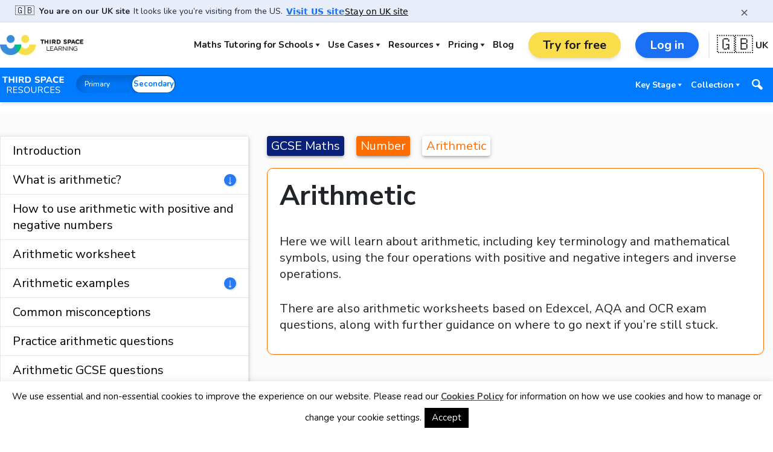

--- FILE ---
content_type: text/html; charset=UTF-8
request_url: https://thirdspacelearning.com/gcse-maths/number/arithmetic/
body_size: 38265
content:

<!doctype html>
<html lang="en-GB" id="htmlPage">

<head>
	<meta charset="UTF-8">
	<meta name="viewport" content="width=device-width, initial-scale=1">
	<link rel="profile" href="https://gmpg.org/xfn/11">

	<!-- Preconnect to Google Fonts -->
	<link rel="preconnect" href="https://fonts.gstatic.com">

	<!-- Google Fonts -->
	<link
		href="https://fonts.googleapis.com/css2?family=Nunito+Sans:wght@400;500;700&family=Nunito:wght@400;500;700&display=swap"
		rel="stylesheet">

	<!-- WordPress Head Hook -->
	<meta name='robots' content='index, follow, max-image-preview:large, max-snippet:-1, max-video-preview:-1' />

	<!-- This site is optimized with the Yoast SEO Premium plugin v26.8 (Yoast SEO v26.8) - https://yoast.com/product/yoast-seo-premium-wordpress/ -->
	<title>Arithmetic - GCSE Maths - Steps, Examples &amp; Worksheet</title>
	<meta name="description" content="Free arithmetic GCSE maths revision guide, including step by step examples, exam questions and free worksheet." />
	<link rel="canonical" href="https://thirdspacelearning.com/gcse-maths/number/arithmetic/" />
	<meta property="og:locale" content="en_GB" />
	<meta property="og:type" content="article" />
	<meta property="og:title" content="Arithmetic" />
	<meta property="og:description" content="Free arithmetic GCSE maths revision guide, including step by step examples, exam questions and free worksheet." />
	<meta property="og:url" content="https://thirdspacelearning.com/gcse-maths/number/arithmetic/" />
	<meta property="og:site_name" content="Third Space Learning" />
	<meta property="article:publisher" content="https://en-gb.facebook.com/thirdspacelearning" />
	<meta property="article:modified_time" content="2024-09-10T09:16:22+00:00" />
	<meta property="og:image" content="https://thirdspacelearning.com/wp-content/uploads/2022/05/Arithmetic-featured-card-1.png" />
	<meta property="og:image:width" content="724" />
	<meta property="og:image:height" content="420" />
	<meta property="og:image:type" content="image/png" />
	<meta name="twitter:card" content="summary_large_image" />
	<meta name="twitter:site" content="@thirdspacetweet" />
	<script type="application/ld+json" class="yoast-schema-graph">{"@context":"https://schema.org","@graph":[{"@type":"WebPage","@id":"https://thirdspacelearning.com/gcse-maths/number/arithmetic/","url":"https://thirdspacelearning.com/gcse-maths/number/arithmetic/","name":"Arithmetic - GCSE Maths - Steps, Examples & Worksheet","isPartOf":{"@id":"https://thirdspacelearning.com/#website"},"primaryImageOfPage":{"@id":"https://thirdspacelearning.com/gcse-maths/number/arithmetic/#primaryimage"},"image":{"@id":"https://thirdspacelearning.com/gcse-maths/number/arithmetic/#primaryimage"},"thumbnailUrl":"https://thirdspacelearning.com/wp-content/uploads/2022/05/Arithmetic-featured-card-1.png","datePublished":"2022-05-19T11:24:07+00:00","dateModified":"2024-09-10T09:16:22+00:00","description":"Free arithmetic GCSE maths revision guide, including step by step examples, exam questions and free worksheet.","breadcrumb":{"@id":"https://thirdspacelearning.com/gcse-maths/number/arithmetic/#breadcrumb"},"inLanguage":"en-US","potentialAction":[{"@type":"ReadAction","target":["https://thirdspacelearning.com/gcse-maths/number/arithmetic/"]}]},{"@type":"ImageObject","inLanguage":"en-US","@id":"https://thirdspacelearning.com/gcse-maths/number/arithmetic/#primaryimage","url":"https://thirdspacelearning.com/wp-content/uploads/2022/05/Arithmetic-featured-card-1.png","contentUrl":"https://thirdspacelearning.com/wp-content/uploads/2022/05/Arithmetic-featured-card-1.png","width":724,"height":420,"caption":"Arithmetic featured card"},{"@type":"BreadcrumbList","@id":"https://thirdspacelearning.com/gcse-maths/number/arithmetic/#breadcrumb","itemListElement":[{"@type":"ListItem","position":1,"name":"Home","item":"https://thirdspacelearning.com/"},{"@type":"ListItem","position":2,"name":"GCSE Maths","item":"https://thirdspacelearning.com/gcse-maths/"},{"@type":"ListItem","position":3,"name":"Arithmetic"}]},{"@type":"WebSite","@id":"https://thirdspacelearning.com/#website","url":"https://thirdspacelearning.com/","name":"Third Space Learning","description":"","publisher":{"@id":"https://thirdspacelearning.com/#organization"},"potentialAction":[{"@type":"SearchAction","target":{"@type":"EntryPoint","urlTemplate":"https://thirdspacelearning.com/?s={search_term_string}"},"query-input":{"@type":"PropertyValueSpecification","valueRequired":true,"valueName":"search_term_string"}}],"inLanguage":"en-US"},{"@type":"Organization","@id":"https://thirdspacelearning.com/#organization","name":"Third Space Learning","url":"https://thirdspacelearning.com/","logo":{"@type":"ImageObject","inLanguage":"en-US","@id":"https://thirdspacelearning.com/#/schema/logo/image/","url":"https://thirdspacelearning.com/wp-content/uploads/2020/07/3SL-RGB-Logo-1-2.png","contentUrl":"https://thirdspacelearning.com/wp-content/uploads/2020/07/3SL-RGB-Logo-1-2.png","width":482,"height":425,"caption":"Third Space Learning"},"image":{"@id":"https://thirdspacelearning.com/#/schema/logo/image/"},"sameAs":["https://en-gb.facebook.com/thirdspacelearning","https://x.com/thirdspacetweet","https://www.youtube.com/channel/UCiFeRWhZs2awzf_UO2_hKzg"]}]}</script>
	<!-- / Yoast SEO Premium plugin. -->


<style id='wp-img-auto-sizes-contain-inline-css'>
img:is([sizes=auto i],[sizes^="auto," i]){contain-intrinsic-size:3000px 1500px}
/*# sourceURL=wp-img-auto-sizes-contain-inline-css */
</style>
<style id='wp-block-library-inline-css'>
:root{--wp-block-synced-color:#7a00df;--wp-block-synced-color--rgb:122,0,223;--wp-bound-block-color:var(--wp-block-synced-color);--wp-editor-canvas-background:#ddd;--wp-admin-theme-color:#007cba;--wp-admin-theme-color--rgb:0,124,186;--wp-admin-theme-color-darker-10:#006ba1;--wp-admin-theme-color-darker-10--rgb:0,107,160.5;--wp-admin-theme-color-darker-20:#005a87;--wp-admin-theme-color-darker-20--rgb:0,90,135;--wp-admin-border-width-focus:2px}@media (min-resolution:192dpi){:root{--wp-admin-border-width-focus:1.5px}}.wp-element-button{cursor:pointer}:root .has-very-light-gray-background-color{background-color:#eee}:root .has-very-dark-gray-background-color{background-color:#313131}:root .has-very-light-gray-color{color:#eee}:root .has-very-dark-gray-color{color:#313131}:root .has-vivid-green-cyan-to-vivid-cyan-blue-gradient-background{background:linear-gradient(135deg,#00d084,#0693e3)}:root .has-purple-crush-gradient-background{background:linear-gradient(135deg,#34e2e4,#4721fb 50%,#ab1dfe)}:root .has-hazy-dawn-gradient-background{background:linear-gradient(135deg,#faaca8,#dad0ec)}:root .has-subdued-olive-gradient-background{background:linear-gradient(135deg,#fafae1,#67a671)}:root .has-atomic-cream-gradient-background{background:linear-gradient(135deg,#fdd79a,#004a59)}:root .has-nightshade-gradient-background{background:linear-gradient(135deg,#330968,#31cdcf)}:root .has-midnight-gradient-background{background:linear-gradient(135deg,#020381,#2874fc)}:root{--wp--preset--font-size--normal:16px;--wp--preset--font-size--huge:42px}.has-regular-font-size{font-size:1em}.has-larger-font-size{font-size:2.625em}.has-normal-font-size{font-size:var(--wp--preset--font-size--normal)}.has-huge-font-size{font-size:var(--wp--preset--font-size--huge)}.has-text-align-center{text-align:center}.has-text-align-left{text-align:left}.has-text-align-right{text-align:right}.has-fit-text{white-space:nowrap!important}#end-resizable-editor-section{display:none}.aligncenter{clear:both}.items-justified-left{justify-content:flex-start}.items-justified-center{justify-content:center}.items-justified-right{justify-content:flex-end}.items-justified-space-between{justify-content:space-between}.screen-reader-text{border:0;clip-path:inset(50%);height:1px;margin:-1px;overflow:hidden;padding:0;position:absolute;width:1px;word-wrap:normal!important}.screen-reader-text:focus{background-color:#ddd;clip-path:none;color:#444;display:block;font-size:1em;height:auto;left:5px;line-height:normal;padding:15px 23px 14px;text-decoration:none;top:5px;width:auto;z-index:100000}html :where(.has-border-color){border-style:solid}html :where([style*=border-top-color]){border-top-style:solid}html :where([style*=border-right-color]){border-right-style:solid}html :where([style*=border-bottom-color]){border-bottom-style:solid}html :where([style*=border-left-color]){border-left-style:solid}html :where([style*=border-width]){border-style:solid}html :where([style*=border-top-width]){border-top-style:solid}html :where([style*=border-right-width]){border-right-style:solid}html :where([style*=border-bottom-width]){border-bottom-style:solid}html :where([style*=border-left-width]){border-left-style:solid}html :where(img[class*=wp-image-]){height:auto;max-width:100%}:where(figure){margin:0 0 1em}html :where(.is-position-sticky){--wp-admin--admin-bar--position-offset:var(--wp-admin--admin-bar--height,0px)}@media screen and (max-width:600px){html :where(.is-position-sticky){--wp-admin--admin-bar--position-offset:0px}}

/*# sourceURL=wp-block-library-inline-css */
</style><style id='wp-block-heading-inline-css'>
h1:where(.wp-block-heading).has-background,h2:where(.wp-block-heading).has-background,h3:where(.wp-block-heading).has-background,h4:where(.wp-block-heading).has-background,h5:where(.wp-block-heading).has-background,h6:where(.wp-block-heading).has-background{padding:1.25em 2.375em}h1.has-text-align-left[style*=writing-mode]:where([style*=vertical-lr]),h1.has-text-align-right[style*=writing-mode]:where([style*=vertical-rl]),h2.has-text-align-left[style*=writing-mode]:where([style*=vertical-lr]),h2.has-text-align-right[style*=writing-mode]:where([style*=vertical-rl]),h3.has-text-align-left[style*=writing-mode]:where([style*=vertical-lr]),h3.has-text-align-right[style*=writing-mode]:where([style*=vertical-rl]),h4.has-text-align-left[style*=writing-mode]:where([style*=vertical-lr]),h4.has-text-align-right[style*=writing-mode]:where([style*=vertical-rl]),h5.has-text-align-left[style*=writing-mode]:where([style*=vertical-lr]),h5.has-text-align-right[style*=writing-mode]:where([style*=vertical-rl]),h6.has-text-align-left[style*=writing-mode]:where([style*=vertical-lr]),h6.has-text-align-right[style*=writing-mode]:where([style*=vertical-rl]){rotate:180deg}
/*# sourceURL=https://thirdspacelearning.com/wp-includes/blocks/heading/style.min.css */
</style>
<style id='wp-block-image-inline-css'>
.wp-block-image>a,.wp-block-image>figure>a{display:inline-block}.wp-block-image img{box-sizing:border-box;height:auto;max-width:100%;vertical-align:bottom}@media not (prefers-reduced-motion){.wp-block-image img.hide{visibility:hidden}.wp-block-image img.show{animation:show-content-image .4s}}.wp-block-image[style*=border-radius] img,.wp-block-image[style*=border-radius]>a{border-radius:inherit}.wp-block-image.has-custom-border img{box-sizing:border-box}.wp-block-image.aligncenter{text-align:center}.wp-block-image.alignfull>a,.wp-block-image.alignwide>a{width:100%}.wp-block-image.alignfull img,.wp-block-image.alignwide img{height:auto;width:100%}.wp-block-image .aligncenter,.wp-block-image .alignleft,.wp-block-image .alignright,.wp-block-image.aligncenter,.wp-block-image.alignleft,.wp-block-image.alignright{display:table}.wp-block-image .aligncenter>figcaption,.wp-block-image .alignleft>figcaption,.wp-block-image .alignright>figcaption,.wp-block-image.aligncenter>figcaption,.wp-block-image.alignleft>figcaption,.wp-block-image.alignright>figcaption{caption-side:bottom;display:table-caption}.wp-block-image .alignleft{float:left;margin:.5em 1em .5em 0}.wp-block-image .alignright{float:right;margin:.5em 0 .5em 1em}.wp-block-image .aligncenter{margin-left:auto;margin-right:auto}.wp-block-image :where(figcaption){margin-bottom:1em;margin-top:.5em}.wp-block-image.is-style-circle-mask img{border-radius:9999px}@supports ((-webkit-mask-image:none) or (mask-image:none)) or (-webkit-mask-image:none){.wp-block-image.is-style-circle-mask img{border-radius:0;-webkit-mask-image:url('data:image/svg+xml;utf8,<svg viewBox="0 0 100 100" xmlns="http://www.w3.org/2000/svg"><circle cx="50" cy="50" r="50"/></svg>');mask-image:url('data:image/svg+xml;utf8,<svg viewBox="0 0 100 100" xmlns="http://www.w3.org/2000/svg"><circle cx="50" cy="50" r="50"/></svg>');mask-mode:alpha;-webkit-mask-position:center;mask-position:center;-webkit-mask-repeat:no-repeat;mask-repeat:no-repeat;-webkit-mask-size:contain;mask-size:contain}}:root :where(.wp-block-image.is-style-rounded img,.wp-block-image .is-style-rounded img){border-radius:9999px}.wp-block-image figure{margin:0}.wp-lightbox-container{display:flex;flex-direction:column;position:relative}.wp-lightbox-container img{cursor:zoom-in}.wp-lightbox-container img:hover+button{opacity:1}.wp-lightbox-container button{align-items:center;backdrop-filter:blur(16px) saturate(180%);background-color:#5a5a5a40;border:none;border-radius:4px;cursor:zoom-in;display:flex;height:20px;justify-content:center;opacity:0;padding:0;position:absolute;right:16px;text-align:center;top:16px;width:20px;z-index:100}@media not (prefers-reduced-motion){.wp-lightbox-container button{transition:opacity .2s ease}}.wp-lightbox-container button:focus-visible{outline:3px auto #5a5a5a40;outline:3px auto -webkit-focus-ring-color;outline-offset:3px}.wp-lightbox-container button:hover{cursor:pointer;opacity:1}.wp-lightbox-container button:focus{opacity:1}.wp-lightbox-container button:focus,.wp-lightbox-container button:hover,.wp-lightbox-container button:not(:hover):not(:active):not(.has-background){background-color:#5a5a5a40;border:none}.wp-lightbox-overlay{box-sizing:border-box;cursor:zoom-out;height:100vh;left:0;overflow:hidden;position:fixed;top:0;visibility:hidden;width:100%;z-index:100000}.wp-lightbox-overlay .close-button{align-items:center;cursor:pointer;display:flex;justify-content:center;min-height:40px;min-width:40px;padding:0;position:absolute;right:calc(env(safe-area-inset-right) + 16px);top:calc(env(safe-area-inset-top) + 16px);z-index:5000000}.wp-lightbox-overlay .close-button:focus,.wp-lightbox-overlay .close-button:hover,.wp-lightbox-overlay .close-button:not(:hover):not(:active):not(.has-background){background:none;border:none}.wp-lightbox-overlay .lightbox-image-container{height:var(--wp--lightbox-container-height);left:50%;overflow:hidden;position:absolute;top:50%;transform:translate(-50%,-50%);transform-origin:top left;width:var(--wp--lightbox-container-width);z-index:9999999999}.wp-lightbox-overlay .wp-block-image{align-items:center;box-sizing:border-box;display:flex;height:100%;justify-content:center;margin:0;position:relative;transform-origin:0 0;width:100%;z-index:3000000}.wp-lightbox-overlay .wp-block-image img{height:var(--wp--lightbox-image-height);min-height:var(--wp--lightbox-image-height);min-width:var(--wp--lightbox-image-width);width:var(--wp--lightbox-image-width)}.wp-lightbox-overlay .wp-block-image figcaption{display:none}.wp-lightbox-overlay button{background:none;border:none}.wp-lightbox-overlay .scrim{background-color:#fff;height:100%;opacity:.9;position:absolute;width:100%;z-index:2000000}.wp-lightbox-overlay.active{visibility:visible}@media not (prefers-reduced-motion){.wp-lightbox-overlay.active{animation:turn-on-visibility .25s both}.wp-lightbox-overlay.active img{animation:turn-on-visibility .35s both}.wp-lightbox-overlay.show-closing-animation:not(.active){animation:turn-off-visibility .35s both}.wp-lightbox-overlay.show-closing-animation:not(.active) img{animation:turn-off-visibility .25s both}.wp-lightbox-overlay.zoom.active{animation:none;opacity:1;visibility:visible}.wp-lightbox-overlay.zoom.active .lightbox-image-container{animation:lightbox-zoom-in .4s}.wp-lightbox-overlay.zoom.active .lightbox-image-container img{animation:none}.wp-lightbox-overlay.zoom.active .scrim{animation:turn-on-visibility .4s forwards}.wp-lightbox-overlay.zoom.show-closing-animation:not(.active){animation:none}.wp-lightbox-overlay.zoom.show-closing-animation:not(.active) .lightbox-image-container{animation:lightbox-zoom-out .4s}.wp-lightbox-overlay.zoom.show-closing-animation:not(.active) .lightbox-image-container img{animation:none}.wp-lightbox-overlay.zoom.show-closing-animation:not(.active) .scrim{animation:turn-off-visibility .4s forwards}}@keyframes show-content-image{0%{visibility:hidden}99%{visibility:hidden}to{visibility:visible}}@keyframes turn-on-visibility{0%{opacity:0}to{opacity:1}}@keyframes turn-off-visibility{0%{opacity:1;visibility:visible}99%{opacity:0;visibility:visible}to{opacity:0;visibility:hidden}}@keyframes lightbox-zoom-in{0%{transform:translate(calc((-100vw + var(--wp--lightbox-scrollbar-width))/2 + var(--wp--lightbox-initial-left-position)),calc(-50vh + var(--wp--lightbox-initial-top-position))) scale(var(--wp--lightbox-scale))}to{transform:translate(-50%,-50%) scale(1)}}@keyframes lightbox-zoom-out{0%{transform:translate(-50%,-50%) scale(1);visibility:visible}99%{visibility:visible}to{transform:translate(calc((-100vw + var(--wp--lightbox-scrollbar-width))/2 + var(--wp--lightbox-initial-left-position)),calc(-50vh + var(--wp--lightbox-initial-top-position))) scale(var(--wp--lightbox-scale));visibility:hidden}}
/*# sourceURL=https://thirdspacelearning.com/wp-includes/blocks/image/style.min.css */
</style>
<style id='wp-block-list-inline-css'>
ol,ul{box-sizing:border-box}:root :where(.wp-block-list.has-background){padding:1.25em 2.375em}
/*# sourceURL=https://thirdspacelearning.com/wp-includes/blocks/list/style.min.css */
</style>
<style id='wp-block-columns-inline-css'>
.wp-block-columns{box-sizing:border-box;display:flex;flex-wrap:wrap!important}@media (min-width:782px){.wp-block-columns{flex-wrap:nowrap!important}}.wp-block-columns{align-items:normal!important}.wp-block-columns.are-vertically-aligned-top{align-items:flex-start}.wp-block-columns.are-vertically-aligned-center{align-items:center}.wp-block-columns.are-vertically-aligned-bottom{align-items:flex-end}@media (max-width:781px){.wp-block-columns:not(.is-not-stacked-on-mobile)>.wp-block-column{flex-basis:100%!important}}@media (min-width:782px){.wp-block-columns:not(.is-not-stacked-on-mobile)>.wp-block-column{flex-basis:0;flex-grow:1}.wp-block-columns:not(.is-not-stacked-on-mobile)>.wp-block-column[style*=flex-basis]{flex-grow:0}}.wp-block-columns.is-not-stacked-on-mobile{flex-wrap:nowrap!important}.wp-block-columns.is-not-stacked-on-mobile>.wp-block-column{flex-basis:0;flex-grow:1}.wp-block-columns.is-not-stacked-on-mobile>.wp-block-column[style*=flex-basis]{flex-grow:0}:where(.wp-block-columns){margin-bottom:1.75em}:where(.wp-block-columns.has-background){padding:1.25em 2.375em}.wp-block-column{flex-grow:1;min-width:0;overflow-wrap:break-word;word-break:break-word}.wp-block-column.is-vertically-aligned-top{align-self:flex-start}.wp-block-column.is-vertically-aligned-center{align-self:center}.wp-block-column.is-vertically-aligned-bottom{align-self:flex-end}.wp-block-column.is-vertically-aligned-stretch{align-self:stretch}.wp-block-column.is-vertically-aligned-bottom,.wp-block-column.is-vertically-aligned-center,.wp-block-column.is-vertically-aligned-top{width:100%}
/*# sourceURL=https://thirdspacelearning.com/wp-includes/blocks/columns/style.min.css */
</style>
<style id='wp-block-paragraph-inline-css'>
.is-small-text{font-size:.875em}.is-regular-text{font-size:1em}.is-large-text{font-size:2.25em}.is-larger-text{font-size:3em}.has-drop-cap:not(:focus):first-letter{float:left;font-size:8.4em;font-style:normal;font-weight:100;line-height:.68;margin:.05em .1em 0 0;text-transform:uppercase}body.rtl .has-drop-cap:not(:focus):first-letter{float:none;margin-left:.1em}p.has-drop-cap.has-background{overflow:hidden}:root :where(p.has-background){padding:1.25em 2.375em}:where(p.has-text-color:not(.has-link-color)) a{color:inherit}p.has-text-align-left[style*="writing-mode:vertical-lr"],p.has-text-align-right[style*="writing-mode:vertical-rl"]{rotate:180deg}
/*# sourceURL=https://thirdspacelearning.com/wp-includes/blocks/paragraph/style.min.css */
</style>
<link rel='stylesheet' id='ultimate_blocks-cgb-style-css-css' href='https://thirdspacelearning.com/wp-content/plugins/ultimate-blocks/dist/blocks.style.build.css?ver=3.5.0' media='all' />
<style id='global-styles-inline-css'>
:root{--wp--preset--aspect-ratio--square: 1;--wp--preset--aspect-ratio--4-3: 4/3;--wp--preset--aspect-ratio--3-4: 3/4;--wp--preset--aspect-ratio--3-2: 3/2;--wp--preset--aspect-ratio--2-3: 2/3;--wp--preset--aspect-ratio--16-9: 16/9;--wp--preset--aspect-ratio--9-16: 9/16;--wp--preset--color--black: #0C1F32;--wp--preset--color--cyan-bluish-gray: #abb8c3;--wp--preset--color--white: #ffffff;--wp--preset--color--pale-pink: #f78da7;--wp--preset--color--vivid-red: #cf2e2e;--wp--preset--color--luminous-vivid-orange: #ff6900;--wp--preset--color--luminous-vivid-amber: #fcb900;--wp--preset--color--light-green-cyan: #7bdcb5;--wp--preset--color--vivid-green-cyan: #00d084;--wp--preset--color--pale-cyan-blue: #8ed1fc;--wp--preset--color--vivid-cyan-blue: #0693e3;--wp--preset--color--vivid-purple: #9b51e0;--wp--preset--color--darkblue: #09217B;--wp--preset--color--blue: #398CDB;--wp--preset--color--lightblue: #d8e8f8;--wp--preset--color--green: #00BC89;--wp--preset--color--lightgreen: #EAFFF9;--wp--preset--color--yellow: #F9DD4A;--wp--preset--color--lightyellow: #FFF9D9;--wp--preset--color--gray: #848F99;--wp--preset--color--lightgray: #fafafa;--wp--preset--color--red: #ff0c3e;--wp--preset--color--orange: #ff9100;--wp--preset--color--purple: #7c4dff;--wp--preset--color--afirst: #FE47EC;--wp--preset--color--twomonicterms: #0EE2EF;--wp--preset--color--cubed: #159AD3;--wp--preset--color--surd: #C387FF;--wp--preset--color--answer-1: #62F030;--wp--preset--color--answer-2: #92009E;--wp--preset--color--additional: #398CDA;--wp--preset--gradient--vivid-cyan-blue-to-vivid-purple: linear-gradient(135deg,rgb(6,147,227) 0%,rgb(155,81,224) 100%);--wp--preset--gradient--light-green-cyan-to-vivid-green-cyan: linear-gradient(135deg,rgb(122,220,180) 0%,rgb(0,208,130) 100%);--wp--preset--gradient--luminous-vivid-amber-to-luminous-vivid-orange: linear-gradient(135deg,rgb(252,185,0) 0%,rgb(255,105,0) 100%);--wp--preset--gradient--luminous-vivid-orange-to-vivid-red: linear-gradient(135deg,rgb(255,105,0) 0%,rgb(207,46,46) 100%);--wp--preset--gradient--very-light-gray-to-cyan-bluish-gray: linear-gradient(135deg,rgb(238,238,238) 0%,rgb(169,184,195) 100%);--wp--preset--gradient--cool-to-warm-spectrum: linear-gradient(135deg,rgb(74,234,220) 0%,rgb(151,120,209) 20%,rgb(207,42,186) 40%,rgb(238,44,130) 60%,rgb(251,105,98) 80%,rgb(254,248,76) 100%);--wp--preset--gradient--blush-light-purple: linear-gradient(135deg,rgb(255,206,236) 0%,rgb(152,150,240) 100%);--wp--preset--gradient--blush-bordeaux: linear-gradient(135deg,rgb(254,205,165) 0%,rgb(254,45,45) 50%,rgb(107,0,62) 100%);--wp--preset--gradient--luminous-dusk: linear-gradient(135deg,rgb(255,203,112) 0%,rgb(199,81,192) 50%,rgb(65,88,208) 100%);--wp--preset--gradient--pale-ocean: linear-gradient(135deg,rgb(255,245,203) 0%,rgb(182,227,212) 50%,rgb(51,167,181) 100%);--wp--preset--gradient--electric-grass: linear-gradient(135deg,rgb(202,248,128) 0%,rgb(113,206,126) 100%);--wp--preset--gradient--midnight: linear-gradient(135deg,rgb(2,3,129) 0%,rgb(40,116,252) 100%);--wp--preset--font-size--small: 13px;--wp--preset--font-size--medium: 20px;--wp--preset--font-size--large: 36px;--wp--preset--font-size--x-large: 42px;--wp--preset--spacing--20: 0.44rem;--wp--preset--spacing--30: 0.67rem;--wp--preset--spacing--40: 1rem;--wp--preset--spacing--50: 1.5rem;--wp--preset--spacing--60: 2.25rem;--wp--preset--spacing--70: 3.38rem;--wp--preset--spacing--80: 5.06rem;--wp--preset--shadow--natural: 6px 6px 9px rgba(0, 0, 0, 0.2);--wp--preset--shadow--deep: 12px 12px 50px rgba(0, 0, 0, 0.4);--wp--preset--shadow--sharp: 6px 6px 0px rgba(0, 0, 0, 0.2);--wp--preset--shadow--outlined: 6px 6px 0px -3px rgb(255, 255, 255), 6px 6px rgb(0, 0, 0);--wp--preset--shadow--crisp: 6px 6px 0px rgb(0, 0, 0);}:where(.is-layout-flex){gap: 0.5em;}:where(.is-layout-grid){gap: 0.5em;}body .is-layout-flex{display: flex;}.is-layout-flex{flex-wrap: wrap;align-items: center;}.is-layout-flex > :is(*, div){margin: 0;}body .is-layout-grid{display: grid;}.is-layout-grid > :is(*, div){margin: 0;}:where(.wp-block-columns.is-layout-flex){gap: 2em;}:where(.wp-block-columns.is-layout-grid){gap: 2em;}:where(.wp-block-post-template.is-layout-flex){gap: 1.25em;}:where(.wp-block-post-template.is-layout-grid){gap: 1.25em;}.has-black-color{color: var(--wp--preset--color--black) !important;}.has-cyan-bluish-gray-color{color: var(--wp--preset--color--cyan-bluish-gray) !important;}.has-white-color{color: var(--wp--preset--color--white) !important;}.has-pale-pink-color{color: var(--wp--preset--color--pale-pink) !important;}.has-vivid-red-color{color: var(--wp--preset--color--vivid-red) !important;}.has-luminous-vivid-orange-color{color: var(--wp--preset--color--luminous-vivid-orange) !important;}.has-luminous-vivid-amber-color{color: var(--wp--preset--color--luminous-vivid-amber) !important;}.has-light-green-cyan-color{color: var(--wp--preset--color--light-green-cyan) !important;}.has-vivid-green-cyan-color{color: var(--wp--preset--color--vivid-green-cyan) !important;}.has-pale-cyan-blue-color{color: var(--wp--preset--color--pale-cyan-blue) !important;}.has-vivid-cyan-blue-color{color: var(--wp--preset--color--vivid-cyan-blue) !important;}.has-vivid-purple-color{color: var(--wp--preset--color--vivid-purple) !important;}.has-black-background-color{background-color: var(--wp--preset--color--black) !important;}.has-cyan-bluish-gray-background-color{background-color: var(--wp--preset--color--cyan-bluish-gray) !important;}.has-white-background-color{background-color: var(--wp--preset--color--white) !important;}.has-pale-pink-background-color{background-color: var(--wp--preset--color--pale-pink) !important;}.has-vivid-red-background-color{background-color: var(--wp--preset--color--vivid-red) !important;}.has-luminous-vivid-orange-background-color{background-color: var(--wp--preset--color--luminous-vivid-orange) !important;}.has-luminous-vivid-amber-background-color{background-color: var(--wp--preset--color--luminous-vivid-amber) !important;}.has-light-green-cyan-background-color{background-color: var(--wp--preset--color--light-green-cyan) !important;}.has-vivid-green-cyan-background-color{background-color: var(--wp--preset--color--vivid-green-cyan) !important;}.has-pale-cyan-blue-background-color{background-color: var(--wp--preset--color--pale-cyan-blue) !important;}.has-vivid-cyan-blue-background-color{background-color: var(--wp--preset--color--vivid-cyan-blue) !important;}.has-vivid-purple-background-color{background-color: var(--wp--preset--color--vivid-purple) !important;}.has-black-border-color{border-color: var(--wp--preset--color--black) !important;}.has-cyan-bluish-gray-border-color{border-color: var(--wp--preset--color--cyan-bluish-gray) !important;}.has-white-border-color{border-color: var(--wp--preset--color--white) !important;}.has-pale-pink-border-color{border-color: var(--wp--preset--color--pale-pink) !important;}.has-vivid-red-border-color{border-color: var(--wp--preset--color--vivid-red) !important;}.has-luminous-vivid-orange-border-color{border-color: var(--wp--preset--color--luminous-vivid-orange) !important;}.has-luminous-vivid-amber-border-color{border-color: var(--wp--preset--color--luminous-vivid-amber) !important;}.has-light-green-cyan-border-color{border-color: var(--wp--preset--color--light-green-cyan) !important;}.has-vivid-green-cyan-border-color{border-color: var(--wp--preset--color--vivid-green-cyan) !important;}.has-pale-cyan-blue-border-color{border-color: var(--wp--preset--color--pale-cyan-blue) !important;}.has-vivid-cyan-blue-border-color{border-color: var(--wp--preset--color--vivid-cyan-blue) !important;}.has-vivid-purple-border-color{border-color: var(--wp--preset--color--vivid-purple) !important;}.has-vivid-cyan-blue-to-vivid-purple-gradient-background{background: var(--wp--preset--gradient--vivid-cyan-blue-to-vivid-purple) !important;}.has-light-green-cyan-to-vivid-green-cyan-gradient-background{background: var(--wp--preset--gradient--light-green-cyan-to-vivid-green-cyan) !important;}.has-luminous-vivid-amber-to-luminous-vivid-orange-gradient-background{background: var(--wp--preset--gradient--luminous-vivid-amber-to-luminous-vivid-orange) !important;}.has-luminous-vivid-orange-to-vivid-red-gradient-background{background: var(--wp--preset--gradient--luminous-vivid-orange-to-vivid-red) !important;}.has-very-light-gray-to-cyan-bluish-gray-gradient-background{background: var(--wp--preset--gradient--very-light-gray-to-cyan-bluish-gray) !important;}.has-cool-to-warm-spectrum-gradient-background{background: var(--wp--preset--gradient--cool-to-warm-spectrum) !important;}.has-blush-light-purple-gradient-background{background: var(--wp--preset--gradient--blush-light-purple) !important;}.has-blush-bordeaux-gradient-background{background: var(--wp--preset--gradient--blush-bordeaux) !important;}.has-luminous-dusk-gradient-background{background: var(--wp--preset--gradient--luminous-dusk) !important;}.has-pale-ocean-gradient-background{background: var(--wp--preset--gradient--pale-ocean) !important;}.has-electric-grass-gradient-background{background: var(--wp--preset--gradient--electric-grass) !important;}.has-midnight-gradient-background{background: var(--wp--preset--gradient--midnight) !important;}.has-small-font-size{font-size: var(--wp--preset--font-size--small) !important;}.has-medium-font-size{font-size: var(--wp--preset--font-size--medium) !important;}.has-large-font-size{font-size: var(--wp--preset--font-size--large) !important;}.has-x-large-font-size{font-size: var(--wp--preset--font-size--x-large) !important;}
:where(.wp-block-columns.is-layout-flex){gap: 2em;}:where(.wp-block-columns.is-layout-grid){gap: 2em;}
/*# sourceURL=global-styles-inline-css */
</style>
<style id='core-block-supports-inline-css'>
.wp-container-core-columns-is-layout-9d6595d7{flex-wrap:nowrap;}
/*# sourceURL=core-block-supports-inline-css */
</style>

<style id='classic-theme-styles-inline-css'>
/*! This file is auto-generated */
.wp-block-button__link{color:#fff;background-color:#32373c;border-radius:9999px;box-shadow:none;text-decoration:none;padding:calc(.667em + 2px) calc(1.333em + 2px);font-size:1.125em}.wp-block-file__button{background:#32373c;color:#fff;text-decoration:none}
/*# sourceURL=/wp-includes/css/classic-themes.min.css */
</style>
<link rel='stylesheet' id='tsl-geo-banner-css' href='https://thirdspacelearning.com/wp-content/mu-plugins/tsl-geo-popup/assets/geo-popup.css?ver=1.3.0' media='all' />
<link rel='stylesheet' id='cookie-law-info-css' href='https://thirdspacelearning.com/wp-content/plugins/cookie-law-info/legacy/public/css/cookie-law-info-public.css?ver=3.3.9.1' media='all' />
<link rel='stylesheet' id='cookie-law-info-gdpr-css' href='https://thirdspacelearning.com/wp-content/plugins/cookie-law-info/legacy/public/css/cookie-law-info-gdpr.css?ver=3.3.9.1' media='all' />
<link rel='stylesheet' id='ub-extension-style-css-css' href='https://thirdspacelearning.com/wp-content/plugins/ultimate-blocks/src/extensions/style.css?ver=6.9' media='all' />
<link rel='stylesheet' id='tsl-owl-css' href='https://thirdspacelearning.com/wp-content/themes/tsl/assets/libs/owl/css/owl.carousel.min.css?ver=1.3.8' media='all' />
<link rel='stylesheet' id='tsl-owlt-css' href='https://thirdspacelearning.com/wp-content/themes/tsl/assets/libs/owl/css/owl.theme.default.min.css?ver=1.3.8' media='all' />
<link rel='stylesheet' id='tsl-aos-css' href='https://thirdspacelearning.com/wp-content/themes/tsl/assets/libs/aos/aos.css?ver=1.3.8' media='all' />
<link rel='stylesheet' id='tsl-bs4-css' href='https://thirdspacelearning.com/wp-content/themes/tsl/assets/libs/bootstrap4/dist/css/bootstrap.min.css?ver=1.3.8' media='all' />
<link rel='stylesheet' id='tsl-global-css-css' href='https://thirdspacelearning.com/wp-content/themes/tsl/global.css?ver=1.3.8' media='all' />
<link rel='stylesheet' id='tsl-gcse-css-css' href='https://thirdspacelearning.com/wp-content/themes/tsl/gcse-style/gcse-style.css?ver=1.3.8' media='all' />
<link rel='stylesheet' id='tsl-flowbite-css-css' href='https://thirdspacelearning.com/wp-content/themes/tsl/assets/libs/flowbite/flowbite.css?ver=1.3.8' media='all' />
<link rel='stylesheet' id='tsl-modules-css-css' href='https://thirdspacelearning.com/wp-content/themes/tsl/new_style.css?ver=1.3.8' media='all' />
<link rel='stylesheet' id='katex-css' href='https://thirdspacelearning.com/wp-content/plugins/katex/assets/katex-0.16.22/katex.min.css?ver=2.2.5' media='all' />
<script id="tsl-geo-banner-js-before">
window.TSL_GEO_POPUP={"countryFromServer":"","isOnUS":false,"usHomepage":"https:\/\/thirdspacelearning.com\/us\/","ukHomepage":"https:\/\/thirdspacelearning.com\/","rememberDays":1,"debug":false,"copy":{"toUS":{"title":"You are on our UK site","message":"It looks like you\u2019re visiting from the US.","visit":"Visit US site","stay":"Stay on UK site","icon":"\ud83c\uddec\ud83c\udde7"},"toUK":{"title":"You are on our US site","message":"It looks like you\u2019re visiting from the UK.","visit":"Visit UK site","stay":"Stay on US site","icon":"\ud83c\uddfa\ud83c\uddf8"}}};
//# sourceURL=tsl-geo-banner-js-before
</script>
<script src="https://thirdspacelearning.com/wp-content/mu-plugins/tsl-geo-popup/assets/geo-popup.js?ver=1.6.0" id="tsl-geo-banner-js"></script>
<script src="https://thirdspacelearning.com/wp-includes/js/jquery/jquery.min.js?ver=3.7.1" id="jquery-core-js"></script>
<script src="https://thirdspacelearning.com/wp-includes/js/jquery/jquery-migrate.min.js?ver=3.4.1" id="jquery-migrate-js"></script>
<script id="cookie-law-info-js-extra">
var Cli_Data = {"nn_cookie_ids":[],"cookielist":[],"non_necessary_cookies":[],"ccpaEnabled":"","ccpaRegionBased":"","ccpaBarEnabled":"","strictlyEnabled":["necessary","obligatoire"],"ccpaType":"gdpr","js_blocking":"1","custom_integration":"","triggerDomRefresh":"","secure_cookies":""};
var cli_cookiebar_settings = {"animate_speed_hide":"500","animate_speed_show":"500","background":"#FFF","border":"#b1a6a6c2","border_on":"","button_1_button_colour":"#000","button_1_button_hover":"#000000","button_1_link_colour":"#fff","button_1_as_button":"1","button_1_new_win":"","button_2_button_colour":"#333","button_2_button_hover":"#292929","button_2_link_colour":"#444","button_2_as_button":"","button_2_hidebar":"1","button_3_button_colour":"#000","button_3_button_hover":"#000000","button_3_link_colour":"#fff","button_3_as_button":"1","button_3_new_win":"","button_4_button_colour":"#000","button_4_button_hover":"#000000","button_4_link_colour":"#fff","button_4_as_button":"1","button_7_button_colour":"#61a229","button_7_button_hover":"#4e8221","button_7_link_colour":"#fff","button_7_as_button":"1","button_7_new_win":"","font_family":"Helvetica, Arial, sans-serif","header_fix":"","notify_animate_hide":"1","notify_animate_show":"","notify_div_id":"#cookie-law-info-bar","notify_position_horizontal":"right","notify_position_vertical":"bottom","scroll_close":"","scroll_close_reload":"","accept_close_reload":"","reject_close_reload":"","showagain_tab":"","showagain_background":"#fff","showagain_border":"#000","showagain_div_id":"#cookie-law-info-again","showagain_x_position":"100px","text":"#000","show_once_yn":"","show_once":"10000","logging_on":"","as_popup":"","popup_overlay":"1","bar_heading_text":"","cookie_bar_as":"banner","popup_showagain_position":"bottom-right","widget_position":"left"};
var log_object = {"ajax_url":"https://thirdspacelearning.com/wp-admin/admin-ajax.php"};
//# sourceURL=cookie-law-info-js-extra
</script>
<script src="https://thirdspacelearning.com/wp-content/plugins/cookie-law-info/legacy/public/js/cookie-law-info-public.js?ver=3.3.9.1" id="cookie-law-info-js"></script>

<!-- This webpage contains hreflang tags by the HREFLANG Tags for WordPress plugin 1.9.13 - https://www.hreflangtags.com/downloads/hreflang-tags-pro-plugin-wordpress/ -->
<link rel="alternate" href="https://thirdspacelearning.com/gcse-maths/number/arithmetic/" hreflang="x-default-GB" />
<link rel="alternate" href="https://thirdspacelearning.com/gcse-maths/number/arithmetic/" hreflang="x-default" />
<link rel="alternate" href="https://thirdspacelearning.com/us/math-resources/topic-guides/number-and-quantity/arithmetic/" hreflang="en-US" />
<link rel="alternate" href="https://thirdspacelearning.com/gcse-maths/number/arithmetic/" hreflang="en-GB" />
<!-- / HREFLANG Tags for WordPress plugin. -->
<link rel="icon" href="https://thirdspacelearning.com/wp-content/uploads/2017/11/cropped-tsl-favicon-32x32.png" sizes="32x32" />
<link rel="icon" href="https://thirdspacelearning.com/wp-content/uploads/2017/11/cropped-tsl-favicon-192x192.png" sizes="192x192" />
<link rel="apple-touch-icon" href="https://thirdspacelearning.com/wp-content/uploads/2017/11/cropped-tsl-favicon-180x180.png" />
<meta name="msapplication-TileImage" content="https://thirdspacelearning.com/wp-content/uploads/2017/11/cropped-tsl-favicon-270x270.png" />
		<style id="wp-custom-css">
			.wp-block-table table tr:nth-child(2) td {
  vertical-align: top !important;
}
		</style>
		
	<!-- Google Tag Manager -->
	<script>
		(function(w, d, s, l, i) {
			w[l] = w[l] || [];
			w[l].push({
				'gtm.start': new Date().getTime(),
				event: 'gtm.js'
			});
			var f = d.getElementsByTagName(s)[0],
				j = d.createElement(s),
				dl = l != 'dataLayer' ? '&l=' + l : '';
			j.async = true;
			j.src = 'https://www.googletagmanager.com/gtm.js?id=' + i + dl;
			f.parentNode.insertBefore(j, f);
		})(window, document, 'script', 'dataLayer', 'GTM-N26TGGV');
	</script>
	<!-- End Google Tag Manager -->

	<!-- Ahrefs -->
	<script src="https://analytics.ahrefs.com/analytics.js" data-key="7D2db/ll/NMOF7VPgusXYw" async></script>

	<script type="text/javascript">
		piAId = '577323';
		piCId = '480274';
		piHostname = 'pi.pardot.com';

		(function() {
			function async_load() {
				var s = document.createElement('script');
				s.type = 'text/javascript';
				s.src = ('https:' == document.location.protocol ? 'https://pi' : 'http://cdn') + '.pardot.com/pd.js';
				var c = document.getElementsByTagName('script')[0];
				c.parentNode.insertBefore(s, c);
			}
			if (window.attachEvent) {
				window.attachEvent('onload', async_load);
			} else {
				window.addEventListener('load', async_load, false);
			}
		})();
	</script>
</head>

<body data-rsssl=1 class="wp-singular gcse_maths-template-default single single-gcse_maths postid-126118 wp-custom-logo wp-theme-tsl">
	<!-- Google Tag Manager (noscript) -->
	<noscript><iframe src="https://www.googletagmanager.com/ns.html?id=GTM-N26TGGV" height="0" width="0"
			style="display:none;visibility:hidden"></iframe></noscript>
	<!-- End Google Tag Manager (noscript) -->

		<div id="page" class="site">
		<header id="masthead" class="site-header">
			<nav id="site-navigation" class="main-navigation">
				<nav class="shadow-md mb-4">
    <div class="container ctainer py-4 flex items-center justify-between">
                    <a href="https://thirdspacelearning.com" title="Welcome to Third Space Learning">
                <img src="https://thirdspacelearning.com/wp-content/uploads/2020/10/tsl-logo.png" width="173" height="41" alt="Welcome to Third Space Learning">
            </a>
                <div class="hidden lg:block w-full mr-4">
            <div class="menu-uk-main-menu-container"><ul id="primary-menu" class="primary_menu"><li id="menu-item-243713" class="icon-down-open menu-item-has-children"><a href="https://thirdspacelearning.com/maths-tutoring/">Maths Tutoring for Schools</a>
<ul class="sub-menu">
	<li id="menu-item-274210"><a href="https://thirdspacelearning.com/maths-tutoring/ai-maths-tutor/">AI Maths Tutor</a></li>
	<li id="menu-item-45972"><a href="https://thirdspacelearning.com/maths-tutoring/primary/">&#8211; Primary Tutoring Programmes</a></li>
	<li id="menu-item-92086"><a href="https://thirdspacelearning.com/maths-tutoring/secondary/">&#8211; Secondary Tutoring Programmes</a></li>
	<li id="menu-item-205417" class="block"><a href="https://thirdspacelearning.com/tutoring/multi-academy-trusts/">&#8211; Multi-Academy Trusts</a></li>
	<li id="menu-item-45997"><a href="https://thirdspacelearning.com/how-it-works/">How it Works</a></li>
	<li id="menu-item-277204" class="block"><a href="https://thirdspacelearning.com/impact/">Impact</a></li>
</ul>
</li>
<li id="menu-item-277207" class="icon-down-open menu-item-has-children"><a href="https://thirdspacelearning.com/tutoring/tutoring-archive/">Use Cases</a>
<ul class="sub-menu">
	<li id="menu-item-277220"><a href="https://thirdspacelearning.com/maths-tutoring/">Scheduled Tutoring</a></li>
	<li id="menu-item-277221"><a href="https://thirdspacelearning.com/maths-tutoring/primary/year-6-sats/">SATs Revision</a></li>
	<li id="menu-item-277222"><a href="https://thirdspacelearning.com/maths-tutoring/secondary/">GCSE Revision</a></li>
	<li id="menu-item-277208" class="block"><a href="https://thirdspacelearning.com/tutoring/on-demand/">On-Demand Sessions</a></li>
	<li id="menu-item-277210" class="block"><a href="https://thirdspacelearning.com/tutoring/cover/">Cover</a></li>
	<li id="menu-item-284471"><a href="https://thirdspacelearning.com/tutoring/after-school-club/">After-school clubs</a></li>
	<li id="menu-item-277211" class="block"><a href="https://thirdspacelearning.com/tutoring/homework/">Homework</a></li>
	<li id="menu-item-277209"><a href="https://thirdspacelearning.com/tutoring/teaching-assistant/">Teaching Assistant</a></li>
	<li id="menu-item-277212"><a href="https://thirdspacelearning.com/case-studies/">Case Studies</a></li>
</ul>
</li>
<li id="menu-item-45979" class="icon-down-open menu-item-has-children"><a href="https://thirdspacelearning.com/maths-resources/">Resources</a>
<ul class="sub-menu">
	<li id="menu-item-260177"><a href="https://thirdspacelearning.com/primary-resources/">Primary Maths Resources (Free)</a></li>
	<li id="menu-item-260178"><a href="https://thirdspacelearning.com/premium-resources/">Primary Maths Resources (Premium)</a></li>
	<li id="menu-item-125387"><a href="https://thirdspacelearning.com/secondary-resources/">Secondary Maths Resources (Free)</a></li>
	<li id="menu-item-167424"><a href="https://thirdspacelearning.com/gcse-maths/revision-guides/">&#8211; GCSE Maths Revision Guides (Free)</a></li>
	<li id="menu-item-167425"><a href="https://thirdspacelearning.com/secondary-resources/gcse-maths-past-papers/">&#8211; GCSE Maths Papers (Free)</a></li>
	<li id="menu-item-204681"><a href="https://thirdspacelearning.com/secondary-resources/gcse-maths/">&#8211; GCSE Maths Revision Resources (Free)</a></li>
	<li id="menu-item-285468"><a href="https://thirdspacelearning.com/cpd/ai-literacy-course/">AI Literacy Course (Free CPD)</a></li>
</ul>
</li>
<li id="menu-item-45982" class="icon-down-open menu-item-has-children"><a href="https://thirdspacelearning.com/pricing/">Pricing</a>
<ul class="sub-menu">
	<li id="menu-item-45983"><a href="https://thirdspacelearning.com/pricing/">AI Tutoring Pricing</a></li>
	<li id="menu-item-45984"><a href="https://thirdspacelearning.com/pricing-whole-school-resources/">Premium Maths Resources Subscriptions</a></li>
</ul>
</li>
<li id="menu-item-38594"><a href="https://thirdspacelearning.com/blog/">Blog</a></li>
<li id="menu-item-40076" class="first--cta"><a href="https://thirdspacelearning.com/try-for-free/">Try for free</a></li>
<li id="menu-item-16616" class="second--cta"><a href="https://accounts.thirdspacelearning.com/v1/users/login">Log in</a></li>
</ul></div>        </div>

        <div class="hidden lg:block pl-1" style="border-left:2px solid #EEEEEE">
            <button id="dropdownDefaultButton" data-dropdown-toggle="dropdown"
                class="bg-white focus:outline-none p-2 inline-flex items-center icon-down-open" type="button">
                <p style="font-size:30px">🇬🇧</p><span class="pl-1 font-semibold">UK</span>
            </button>
            <div id="dropdown" class="z-10 hidden">
                <ul class="py-2 text-sm text-gray-700 dark:text-gray-200 bg-white rounded p-2"
                    aria-labelledby="dropdownDefaultButton" style="margin-top:-20px;">
                    <li>
                        <a href="https://thirdspacelearning.com/us/"
                            class="flex justify-center items-center text-black hover:no-underline font-semibold"
                            style="font-size:16px;">
                            <p style="font-size:30px">🇺🇸</p>
                            <span class="pl-1 font-semibold">US</span>
                        </a>
                    </li>
                </ul>
            </div>
        </div>



        <!-- Mobile -->
        <div>
            <button
                class="inline-flex items-center p-2 w-10 h-10 justify-center text-sm text-gray-500 rounded-lg lg:hidden hover:bg-gray-100 focus:outline-none focus:ring-2 focus:ring-gray-200 dark:text-gray-400 dark:hover:bg-gray-700 dark:focus:ring-gray-600"
                type="button" data-drawer-target="drawer-example" data-drawer-show="drawer-example"
                aria-controls="drawer-example" aria-label="Open the menu">
                <svg class="w-5 h-5" aria-hidden="true" xmlns="http://www.w3.org/2000/svg" fill="none"
                    viewBox="0 0 17 14">
                    <path stroke="currentColor" stroke-linecap="round" stroke-linejoin="round" stroke-width="2"
                        d="M1 1h15M1 7h15M1 13h15" />
                </svg>
            </button>
            <div id="drawer-example"
                class="fixed left-0 top-0 overflow-y-scroll transition-transform -translate-x-full z-40 h-full bg-white shadow-xl p-4 pr-2 sm:p-8 sm:pr-10"
                tabindex="-1" aria-labelledby="drawer-label" aria-hidden="true">
                <div class="flex justify-between items-center">
                                            <a href="https://thirdspacelearning.com" title="Welcome to Third Space Learning">
                            <img src="https://thirdspacelearning.com/wp-content/uploads/2020/10/tsl-logo.png" width="173" height="41"
                                alt="Welcome to Third Space Learning">
                        </a>
                    
                    <div class="relative">
                        <button id="dropdownDefaultButton2" data-dropdown-toggle="dropdown2"
                            class="bg-white focus:outline-none p-2 inline-flex items-center icon-down-open"
                            type="button">
                            <p style="font-size:30px">🇬🇧</p><span class="pl-1 font-semibold">UK</span>
                        </button>
                        <div id="dropdown2" class="z-10 hidden">
                            <ul class="py-2 text-sm text-gray-700 dark:text-gray-200 bg-white rounded p-2"
                                aria-labelledby="dropdownDefaultButton2" style="margin-top:-20px;">
                                <li>
                                    <a href="https://thirdspacelearning.com/us/"
                                        class="flex justify-center items-center text-black hover:no-underline font-semibold"
                                        style="font-size:16px;">
                                        <p style="font-size:30px">🇺🇸</p>
                                        <span class="pl-1 font-semibold">US</span>
                                    </a>
                                </li>
                            </ul>
                        </div>
                    </div>
                </div>


                <div class="mt-4">
                    <div class="menu-uk-main-menu-container"><ul id="primary-menu" class="primary_menu_mobile"><li class="icon-down-open menu-item-has-children"><a href="https://thirdspacelearning.com/maths-tutoring/">Maths Tutoring for Schools</a>
<ul class="sub-menu">
	<li><a href="https://thirdspacelearning.com/maths-tutoring/ai-maths-tutor/">AI Maths Tutor</a></li>
	<li><a href="https://thirdspacelearning.com/maths-tutoring/primary/">&#8211; Primary Tutoring Programmes</a></li>
	<li><a href="https://thirdspacelearning.com/maths-tutoring/secondary/">&#8211; Secondary Tutoring Programmes</a></li>
	<li class="block"><a href="https://thirdspacelearning.com/tutoring/multi-academy-trusts/">&#8211; Multi-Academy Trusts</a></li>
	<li><a href="https://thirdspacelearning.com/how-it-works/">How it Works</a></li>
	<li class="block"><a href="https://thirdspacelearning.com/impact/">Impact</a></li>
</ul>
</li>
<li class="icon-down-open menu-item-has-children"><a href="https://thirdspacelearning.com/tutoring/tutoring-archive/">Use Cases</a>
<ul class="sub-menu">
	<li><a href="https://thirdspacelearning.com/maths-tutoring/">Scheduled Tutoring</a></li>
	<li><a href="https://thirdspacelearning.com/maths-tutoring/primary/year-6-sats/">SATs Revision</a></li>
	<li><a href="https://thirdspacelearning.com/maths-tutoring/secondary/">GCSE Revision</a></li>
	<li class="block"><a href="https://thirdspacelearning.com/tutoring/on-demand/">On-Demand Sessions</a></li>
	<li class="block"><a href="https://thirdspacelearning.com/tutoring/cover/">Cover</a></li>
	<li><a href="https://thirdspacelearning.com/tutoring/after-school-club/">After-school clubs</a></li>
	<li class="block"><a href="https://thirdspacelearning.com/tutoring/homework/">Homework</a></li>
	<li><a href="https://thirdspacelearning.com/tutoring/teaching-assistant/">Teaching Assistant</a></li>
	<li><a href="https://thirdspacelearning.com/case-studies/">Case Studies</a></li>
</ul>
</li>
<li class="icon-down-open menu-item-has-children"><a href="https://thirdspacelearning.com/maths-resources/">Resources</a>
<ul class="sub-menu">
	<li><a href="https://thirdspacelearning.com/primary-resources/">Primary Maths Resources (Free)</a></li>
	<li><a href="https://thirdspacelearning.com/premium-resources/">Primary Maths Resources (Premium)</a></li>
	<li><a href="https://thirdspacelearning.com/secondary-resources/">Secondary Maths Resources (Free)</a></li>
	<li><a href="https://thirdspacelearning.com/gcse-maths/revision-guides/">&#8211; GCSE Maths Revision Guides (Free)</a></li>
	<li><a href="https://thirdspacelearning.com/secondary-resources/gcse-maths-past-papers/">&#8211; GCSE Maths Papers (Free)</a></li>
	<li><a href="https://thirdspacelearning.com/secondary-resources/gcse-maths/">&#8211; GCSE Maths Revision Resources (Free)</a></li>
	<li><a href="https://thirdspacelearning.com/cpd/ai-literacy-course/">AI Literacy Course (Free CPD)</a></li>
</ul>
</li>
<li class="icon-down-open menu-item-has-children"><a href="https://thirdspacelearning.com/pricing/">Pricing</a>
<ul class="sub-menu">
	<li><a href="https://thirdspacelearning.com/pricing/">AI Tutoring Pricing</a></li>
	<li><a href="https://thirdspacelearning.com/pricing-whole-school-resources/">Premium Maths Resources Subscriptions</a></li>
</ul>
</li>
<li><a href="https://thirdspacelearning.com/blog/">Blog</a></li>
<li class="first--cta"><a href="https://thirdspacelearning.com/try-for-free/">Try for free</a></li>
<li class="second--cta"><a href="https://accounts.thirdspacelearning.com/v1/users/login">Log in</a></li>
</ul></div>                </div>
            </div>
        </div>
    </div>
    
    <div class="hidden lg:block ss--header blog--header py-3">
    <div class="container flex justify-between items-center">
        <div>
            <a class="block" title="Third Space Learning Secondary Resources Hub"
                href="https://thirdspacelearning.com/secondary-resources/">
                <svg width="111" height="30" viewBox="0 0 111 30" fill="none" xmlns="http://www.w3.org/2000/svg">
                    <path
                        d="M8.36328 11.1323C7.99085 11.1323 7.70663 11.0294 7.51062 10.8236C7.3146 10.6178 7.2166 10.3287 7.2166 9.95622V2.51748H4.6145C4.31068 2.51748 4.07546 2.43417 3.90885 2.26756C3.74224 2.10095 3.65893 1.87063 3.65893 1.57661C3.65893 1.27278 3.74224 1.04247 3.90885 0.885656C4.07546 0.719044 4.31068 0.635738 4.6145 0.635738H12.0974C12.4012 0.635738 12.6364 0.719044 12.803 0.885656C12.9696 1.04247 13.0529 1.27278 13.0529 1.57661C13.0529 1.87063 12.9696 2.10095 12.803 2.26756C12.6364 2.43417 12.4012 2.51748 12.0974 2.51748H9.49526V9.95622C9.49526 10.3287 9.39726 10.6178 9.20124 10.8236C9.01503 11.0294 8.73571 11.1323 8.36328 11.1323ZM15.5831 11.1323C15.2107 11.1323 14.9265 11.0294 14.7304 10.8236C14.5344 10.6178 14.4364 10.3287 14.4364 9.95622V1.67952C14.4364 1.30709 14.5344 1.01797 14.7304 0.812151C14.9265 0.606336 15.2107 0.503428 15.5831 0.503428C15.9457 0.503428 16.2251 0.606336 16.4211 0.812151C16.6171 1.01797 16.7151 1.30709 16.7151 1.67952V4.79614H21.537V1.67952C21.537 1.30709 21.6351 1.01797 21.8311 0.812151C22.0271 0.606336 22.3064 0.503428 22.669 0.503428C23.0415 0.503428 23.3257 0.606336 23.5217 0.812151C23.7177 1.01797 23.8157 1.30709 23.8157 1.67952V9.95622C23.8157 10.3287 23.7177 10.6178 23.5217 10.8236C23.3257 11.0294 23.0415 11.1323 22.669 11.1323C22.3064 11.1323 22.0271 11.0294 21.8311 10.8236C21.6351 10.6178 21.537 10.3287 21.537 9.95622V6.69258H16.7151V9.95622C16.7151 10.3287 16.6171 10.6178 16.4211 10.8236C16.2349 11.0294 15.9555 11.1323 15.5831 11.1323ZM27.4549 11.1323C27.0825 11.1323 26.7983 11.0294 26.6022 10.8236C26.4062 10.6178 26.3082 10.3287 26.3082 9.95622V1.67952C26.3082 1.30709 26.4062 1.01797 26.6022 0.812151C26.7983 0.606336 27.0825 0.503428 27.4549 0.503428C27.8175 0.503428 28.0969 0.606336 28.2929 0.812151C28.4889 1.01797 28.5869 1.30709 28.5869 1.67952V9.95622C28.5869 10.3287 28.4889 10.6178 28.2929 10.8236C28.1067 11.0294 27.8273 11.1323 27.4549 11.1323ZM32.2202 11.1323C31.8478 11.1323 31.5636 11.0294 31.3676 10.8236C31.1716 10.6178 31.0735 10.3287 31.0735 9.95622V1.79712C31.0735 1.4149 31.1716 1.12577 31.3676 0.929759C31.5734 0.733745 31.8625 0.635738 32.2349 0.635738H35.8073C36.9638 0.635738 37.8556 0.915058 38.4829 1.4737C39.1101 2.03234 39.4238 2.8115 39.4238 3.81117C39.4238 4.45802 39.2817 5.01666 38.9974 5.48709C38.7132 5.95753 38.3016 6.32016 37.7625 6.57497C37.2333 6.82979 36.5816 6.9572 35.8073 6.9572L35.9249 6.70728H36.5276C36.9393 6.70728 37.297 6.81019 37.6008 7.01601C37.9145 7.21202 38.184 7.51584 38.4094 7.92747L39.3209 9.6181C39.4581 9.86312 39.5218 10.1032 39.512 10.3385C39.5022 10.5737 39.414 10.7648 39.2473 10.9118C39.0807 11.0588 38.8357 11.1323 38.5123 11.1323C38.1889 11.1323 37.9243 11.0637 37.7184 10.9265C37.5224 10.7893 37.346 10.5786 37.1892 10.2943L35.7779 7.69226C35.6309 7.41784 35.4496 7.23162 35.234 7.13362C35.0281 7.03561 34.7733 6.98661 34.4695 6.98661H33.3522V9.95622C33.3522 10.3287 33.2542 10.6178 33.0582 10.8236C32.872 11.0294 32.5927 11.1323 32.2202 11.1323ZM33.3522 5.34008H35.3957C36.0033 5.34008 36.459 5.21757 36.7629 4.97256C37.0765 4.72754 37.2333 4.36001 37.2333 3.86998C37.2333 3.38974 37.0765 3.02711 36.7629 2.7821C36.459 2.53708 36.0033 2.41457 35.3957 2.41457H33.3522V5.34008ZM42.9015 11C42.5192 11 42.2252 10.8971 42.0194 10.6913C41.8136 10.4855 41.7107 10.1914 41.7107 9.80921V1.82653C41.7107 1.4443 41.8136 1.15028 42.0194 0.944461C42.2252 0.738645 42.5192 0.635738 42.9015 0.635738H45.7682C47.5421 0.635738 48.9093 1.08657 49.8698 1.98824C50.8401 2.8801 51.3252 4.1542 51.3252 5.81052C51.3252 6.64358 51.1978 7.38353 50.943 8.03038C50.6979 8.66743 50.3402 9.20647 49.8698 9.6475C49.3994 10.0885 48.8211 10.4267 48.1351 10.6619C47.449 10.8873 46.66 11 45.7682 11H42.9015ZM43.9894 9.13296H45.6359C46.1945 9.13296 46.6797 9.06436 47.0913 8.92715C47.5029 8.78994 47.8459 8.58412 48.1204 8.3097C48.3948 8.03528 48.6006 7.69226 48.7378 7.28063C48.875 6.8592 48.9436 6.36916 48.9436 5.81052C48.9436 4.69324 48.6643 3.86508 48.1057 3.32604C47.5568 2.7772 46.7336 2.50278 45.6359 2.50278H43.9894V9.13296ZM61.7079 11.1617C61.2963 11.1617 60.8749 11.1274 60.4436 11.0588C60.0222 11 59.6155 10.9118 59.2234 10.7942C58.8412 10.6766 58.4982 10.5296 58.1944 10.3532C57.9788 10.2355 57.8268 10.0836 57.7386 9.89742C57.6504 9.7014 57.6161 9.50539 57.6357 9.30938C57.6651 9.11336 57.7386 8.94185 57.8562 8.79484C57.9837 8.63803 58.1405 8.54002 58.3267 8.50082C58.5227 8.45181 58.7383 8.48612 58.9735 8.60372C59.3754 8.82914 59.8115 8.99575 60.2819 9.10356C60.7622 9.21137 61.2375 9.26527 61.7079 9.26527C62.4234 9.26527 62.933 9.15746 63.2368 8.94185C63.5407 8.71643 63.6926 8.43711 63.6926 8.10389C63.6926 7.81967 63.5848 7.59425 63.3691 7.42764C63.1535 7.26102 62.7762 7.11891 62.2372 7.00131L60.5759 6.64848C59.6351 6.45247 58.9343 6.11924 58.4737 5.64881C58.0229 5.16857 57.7974 4.54133 57.7974 3.76707C57.7974 3.27703 57.9003 2.8311 58.1062 2.42927C58.312 2.02744 58.6011 1.67951 58.9735 1.38549C59.346 1.09147 59.787 0.866055 60.2966 0.709243C60.8161 0.552432 61.3845 0.474026 62.0019 0.474026C62.5508 0.474026 63.0898 0.542631 63.6191 0.679841C64.1483 0.807251 64.6138 0.998365 65.0157 1.25318C65.2117 1.37079 65.344 1.5227 65.4126 1.70892C65.491 1.88533 65.5155 2.06664 65.4861 2.25286C65.4665 2.42927 65.393 2.58608 65.2656 2.72329C65.148 2.8605 64.9961 2.94871 64.8099 2.98791C64.6236 3.02711 64.3982 2.98301 64.1336 2.8556C63.8102 2.68899 63.4672 2.56648 63.1045 2.48807C62.7419 2.40967 62.3695 2.37047 61.9872 2.37047C61.5756 2.37047 61.2228 2.42437 60.9288 2.53218C60.6445 2.63999 60.424 2.7919 60.2672 2.98791C60.1202 3.18393 60.0467 3.40934 60.0467 3.66416C60.0467 3.94838 60.1496 4.1787 60.3554 4.35511C60.5612 4.53152 60.919 4.67363 61.4286 4.78144L63.0898 5.13427C64.0503 5.34008 64.7658 5.67331 65.2362 6.13394C65.7066 6.58478 65.9418 7.18262 65.9418 7.92747C65.9418 8.41751 65.8438 8.86344 65.6478 9.26527C65.4518 9.6573 65.1676 9.99543 64.7952 10.2796C64.4227 10.5639 63.9768 10.7844 63.4574 10.9412C62.9379 11.0882 62.3548 11.1617 61.7079 11.1617ZM68.9688 11.1323C68.5963 11.1323 68.3121 11.0294 68.1161 10.8236C67.9201 10.6178 67.8221 10.3287 67.8221 9.95622V1.79712C67.8221 1.4149 67.9201 1.12577 68.1161 0.929759C68.3219 0.733745 68.611 0.635738 68.9835 0.635738H72.5558C73.7123 0.635738 74.6042 0.929759 75.2314 1.5178C75.8587 2.09605 76.1723 2.9046 76.1723 3.94348C76.1723 4.98236 75.8587 5.79582 75.2314 6.38386C74.6042 6.9719 73.7123 7.26593 72.5558 7.26593H70.1007V9.95622C70.1007 10.3287 70.0027 10.6178 69.8067 10.8236C69.6205 11.0294 69.3412 11.1323 68.9688 11.1323ZM70.1007 5.5018H72.1736C72.7616 5.5018 73.2076 5.36949 73.5114 5.10487C73.825 4.84025 73.9818 4.45312 73.9818 3.94348C73.9818 3.43384 73.825 3.05162 73.5114 2.7968C73.2076 2.54198 72.7616 2.41457 72.1736 2.41457H70.1007V5.5018ZM77.1884 11.1323C76.9139 11.1323 76.6885 11.0686 76.5121 10.9412C76.3455 10.8138 76.2377 10.6423 76.1887 10.4267C76.1495 10.211 76.1936 9.97092 76.321 9.7063L80.0845 1.459C80.2413 1.12577 80.4275 0.885656 80.6431 0.738646C80.8587 0.581834 81.1087 0.503428 81.3929 0.503428C81.6771 0.503428 81.927 0.581834 82.1426 0.738646C82.3582 0.885656 82.5396 1.12577 82.6866 1.459L86.4795 9.7063C86.6069 9.97092 86.651 10.2159 86.6118 10.4414C86.5824 10.657 86.4844 10.8285 86.3177 10.9559C86.1511 11.0735 85.9355 11.1323 85.6709 11.1323C85.3377 11.1323 85.0779 11.0539 84.8917 10.8971C84.7153 10.7403 84.5585 10.4953 84.4213 10.162L83.5392 8.11859L84.4507 8.75073H78.3204L79.2318 8.11859L78.3645 10.162C78.2174 10.5051 78.0606 10.755 77.894 10.9118C77.7372 11.0588 77.502 11.1323 77.1884 11.1323ZM81.3635 3.06142L79.4817 7.54525L79.0848 6.9719H83.6862L83.2893 7.54525L81.3929 3.06142H81.3635ZM93.1479 11.1617C92.0306 11.1617 91.075 10.9412 90.2812 10.5002C89.4873 10.0591 88.8748 9.44169 88.4435 8.64783C88.0221 7.84417 87.8114 6.8984 87.8114 5.81052C87.8114 4.99706 87.929 4.2669 88.1642 3.62006C88.4092 2.96341 88.762 2.40477 89.2227 1.94413C89.6833 1.4737 90.242 1.11107 90.8986 0.856254C91.5651 0.601435 92.3148 0.474026 93.1479 0.474026C93.6379 0.474026 94.1328 0.537731 94.6327 0.66514C95.1423 0.782749 95.5834 0.954261 95.9558 1.17968C96.2008 1.31689 96.3674 1.4884 96.4556 1.69422C96.5438 1.90003 96.5683 2.10585 96.5291 2.31166C96.4997 2.51748 96.4164 2.69389 96.2792 2.8409C96.1518 2.98791 95.9901 3.08102 95.7941 3.12022C95.5981 3.15942 95.3775 3.11532 95.1325 2.98791C94.8385 2.8115 94.5298 2.68409 94.2063 2.60568C93.8829 2.52728 93.5546 2.48807 93.2214 2.48807C92.5647 2.48807 92.011 2.62038 91.5602 2.885C91.1191 3.13982 90.7859 3.51225 90.5605 4.00229C90.3351 4.49232 90.2224 5.09507 90.2224 5.81052C90.2224 6.51617 90.3351 7.11891 90.5605 7.61875C90.7859 8.11859 91.1191 8.50082 91.5602 8.76544C92.011 9.02025 92.5647 9.14766 93.2214 9.14766C93.535 9.14766 93.8535 9.10846 94.1769 9.03006C94.5102 8.95165 94.8287 8.82914 95.1325 8.66253C95.3873 8.53512 95.6128 8.49102 95.8088 8.53022C96.0146 8.55962 96.1812 8.64783 96.3086 8.79484C96.4458 8.93205 96.5291 9.09866 96.5585 9.29467C96.5977 9.49069 96.5781 9.6867 96.4997 9.88272C96.4213 10.0787 96.2743 10.2453 96.0587 10.3826C95.6961 10.6276 95.2501 10.8187 94.7209 10.9559C94.1916 11.0931 93.6673 11.1617 93.1479 11.1617ZM99.7614 11C99.3792 11 99.0852 10.8971 98.8793 10.6913C98.6735 10.4855 98.5706 10.1914 98.5706 9.80921V1.82653C98.5706 1.4443 98.6735 1.15028 98.8793 0.944461C99.0852 0.738645 99.3792 0.635738 99.7614 0.635738H104.892C105.186 0.635738 105.407 0.714144 105.554 0.870956C105.71 1.01797 105.789 1.23358 105.789 1.5178C105.789 1.81182 105.71 2.03724 105.554 2.19405C105.407 2.34106 105.186 2.41457 104.892 2.41457H100.746V4.84025H104.554C104.858 4.84025 105.083 4.91865 105.23 5.07546C105.387 5.22248 105.465 5.44299 105.465 5.73701C105.465 6.03103 105.387 6.25645 105.23 6.41326C105.083 6.56027 104.858 6.63378 104.554 6.63378H100.746V9.22117H104.892C105.186 9.22117 105.407 9.29957 105.554 9.45639C105.71 9.6034 105.789 9.81901 105.789 10.1032C105.789 10.3973 105.71 10.6227 105.554 10.7795C105.407 10.9265 105.186 11 104.892 11H99.7614Z"
                        fill="white" />
                    <path
                        d="M12.3451 27.8572C12.1491 27.8572 11.9972 27.8033 11.8894 27.6955C11.7914 27.5779 11.7424 27.421 11.7424 27.225V18.0075C11.7424 17.8016 11.7963 17.6497 11.9041 17.5517C12.0119 17.4439 12.1638 17.39 12.3598 17.39H15.844C16.9515 17.39 17.8041 17.6497 18.402 18.1692C18.9998 18.6886 19.2987 19.4286 19.2987 20.389C19.2987 20.9967 19.1615 21.5259 18.8871 21.9767C18.6225 22.4178 18.2305 22.7559 17.711 22.9911C17.1916 23.2165 16.5692 23.3292 15.844 23.3292L15.991 23.1381H16.285C16.6673 23.1381 17.0005 23.2361 17.2847 23.4322C17.5689 23.6282 17.8286 23.9418 18.0639 24.373L19.4752 27.0045C19.5536 27.1417 19.5879 27.2789 19.5781 27.4161C19.5781 27.5436 19.534 27.6514 19.4458 27.7396C19.3575 27.818 19.2301 27.8572 19.0635 27.8572C18.8969 27.8572 18.7597 27.818 18.6519 27.7396C18.5441 27.6612 18.451 27.5485 18.3726 27.4014L16.7702 24.4318C16.5447 24.0104 16.285 23.7311 15.991 23.5939C15.697 23.4469 15.3099 23.3734 14.8296 23.3734H12.9479V27.225C12.9479 27.421 12.8989 27.5779 12.8009 27.6955C12.7029 27.8033 12.5509 27.8572 12.3451 27.8572ZM12.9479 22.4178H15.6676C16.4712 22.4178 17.0789 22.2512 17.4905 21.9179C17.9021 21.5749 18.108 21.0653 18.108 20.389C18.108 19.7324 17.9021 19.2374 17.4905 18.9042C17.0789 18.5612 16.4712 18.3897 15.6676 18.3897H12.9479V22.4178ZM22.6391 27.7543C22.4235 27.7543 22.2569 27.7004 22.1393 27.5926C22.0314 27.475 21.9775 27.3083 21.9775 27.0927V18.0516C21.9775 17.8359 22.0314 17.6742 22.1393 17.5664C22.2569 17.4488 22.4235 17.39 22.6391 17.39H28.1079C28.2745 17.39 28.4019 17.4341 28.4901 17.5223C28.5783 17.6105 28.6224 17.733 28.6224 17.8898C28.6224 18.0565 28.5783 18.1839 28.4901 18.2721C28.4019 18.3603 28.2745 18.4044 28.1079 18.4044H23.1536V21.9914H27.7992C27.9658 21.9914 28.0932 22.0356 28.1814 22.1238C28.2696 22.2022 28.3137 22.3247 28.3137 22.4913C28.3137 22.6579 28.2696 22.7853 28.1814 22.8735C28.0932 22.9617 27.9658 23.0058 27.7992 23.0058H23.1536V26.7399H28.1079C28.2745 26.7399 28.4019 26.784 28.4901 26.8722C28.5783 26.9604 28.6224 27.0829 28.6224 27.2397C28.6224 27.4063 28.5783 27.5338 28.4901 27.622C28.4019 27.7102 28.2745 27.7543 28.1079 27.7543H22.6391ZM34.1576 27.8866C33.697 27.8866 33.2461 27.8474 32.8051 27.769C32.3641 27.6906 31.9524 27.5779 31.5702 27.4308C31.1978 27.2838 30.8597 27.0976 30.5558 26.8722C30.4382 26.784 30.3549 26.686 30.3059 26.5782C30.2667 26.4606 30.2569 26.3479 30.2765 26.2401C30.3059 26.1225 30.3549 26.0244 30.4235 25.946C30.5019 25.8676 30.595 25.8235 30.7029 25.8137C30.8107 25.8039 30.9283 25.8382 31.0557 25.9166C31.4967 26.2303 31.9671 26.4606 32.467 26.6076C32.9668 26.7448 33.5304 26.8134 34.1576 26.8134C35.0397 26.8134 35.6914 26.6517 36.1129 26.3283C36.5441 25.995 36.7597 25.5589 36.7597 25.0199C36.7597 24.5788 36.6029 24.2358 36.2893 23.9908C35.9854 23.736 35.4709 23.5351 34.7457 23.3881L33.2167 23.0793C32.2955 22.8833 31.6045 22.5648 31.1439 22.1238C30.6931 21.6729 30.4676 21.0751 30.4676 20.3302C30.4676 19.8696 30.5607 19.4531 30.747 19.0806C30.9332 18.6984 31.1929 18.375 31.5261 18.1104C31.8593 17.8359 32.2563 17.6252 32.7169 17.4782C33.1775 17.3312 33.6872 17.2577 34.2458 17.2577C34.8633 17.2577 35.4366 17.3459 35.9658 17.5223C36.5049 17.6889 36.99 17.9438 37.4212 18.2868C37.5291 18.375 37.6026 18.4779 37.6418 18.5955C37.681 18.7033 37.6859 18.8111 37.6565 18.9189C37.6271 19.0169 37.5732 19.1002 37.4948 19.1688C37.4262 19.2374 37.333 19.2766 37.2154 19.2864C37.1076 19.2963 36.9851 19.257 36.8479 19.1688C36.4559 18.8748 36.0491 18.6641 35.6277 18.5367C35.2063 18.3995 34.7408 18.3309 34.2311 18.3309C33.7117 18.3309 33.2608 18.4093 32.8786 18.5661C32.5062 18.7229 32.2122 18.9532 31.9966 19.257C31.7907 19.5511 31.6878 19.8941 31.6878 20.2861C31.6878 20.7566 31.8299 21.129 32.1142 21.4034C32.4082 21.6778 32.8835 21.8787 33.5402 22.0061L35.0691 22.3296C36.0589 22.5354 36.7891 22.849 37.2595 23.2704C37.7398 23.6821 37.9799 24.2456 37.9799 24.9611C37.9799 25.3923 37.8917 25.7892 37.7153 26.1519C37.5389 26.5145 37.284 26.8281 36.9508 27.0927C36.6176 27.3475 36.2158 27.5436 35.7453 27.6808C35.2749 27.818 34.7457 27.8866 34.1576 27.8866ZM44.6028 27.8866C43.6424 27.8866 42.8044 27.671 42.0889 27.2397C41.3833 26.7987 40.8345 26.1813 40.4424 25.3874C40.0602 24.5935 39.8691 23.6527 39.8691 22.5648C39.8691 21.7415 39.9769 21.0065 40.1925 20.3596C40.4179 19.703 40.7365 19.1492 41.1481 18.6984C41.5597 18.2378 42.0546 17.8849 42.6329 17.6399C43.2209 17.3851 43.8776 17.2577 44.6028 17.2577C45.5829 17.2577 46.4258 17.4733 47.1314 17.9045C47.8469 18.3358 48.3957 18.9483 48.7779 19.7422C49.17 20.5262 49.366 21.4622 49.366 22.5501C49.366 23.3734 49.2533 24.1133 49.0279 24.77C48.8024 25.4266 48.4839 25.9852 48.0723 26.4459C47.6607 26.9065 47.1608 27.2642 46.5728 27.5191C45.9945 27.7641 45.3379 27.8866 44.6028 27.8866ZM44.6028 26.8134C45.3477 26.8134 45.9749 26.6468 46.4846 26.3136C47.004 25.9803 47.4009 25.4952 47.6754 24.8582C47.9498 24.2211 48.087 23.4567 48.087 22.5648C48.087 21.2221 47.7832 20.1832 47.1755 19.4482C46.5777 18.7033 45.7201 18.3309 44.6028 18.3309C43.8776 18.3309 43.2552 18.4975 42.7358 18.8307C42.2262 19.1639 41.8341 19.6491 41.5597 20.2861C41.2853 20.9134 41.1481 21.6729 41.1481 22.5648C41.1481 23.8977 41.4519 24.9415 42.0595 25.6961C42.6672 26.441 43.515 26.8134 44.6028 26.8134ZM56.009 27.8866C55.323 27.8866 54.7202 27.7984 54.2008 27.622C53.6912 27.4357 53.2599 27.1662 52.9071 26.8134C52.5543 26.4508 52.2896 26.0048 52.1132 25.4756C51.9368 24.9464 51.8486 24.3387 51.8486 23.6527V17.9045C51.8486 17.6987 51.8976 17.5468 51.9956 17.4488C52.1034 17.341 52.2553 17.2871 52.4514 17.2871C52.6474 17.2871 52.7944 17.341 52.8924 17.4488C53.0002 17.5468 53.0541 17.6987 53.0541 17.9045V23.5939C53.0541 24.6719 53.304 25.4805 53.8039 26.0195C54.3037 26.5488 55.0388 26.8134 56.009 26.8134C56.9793 26.8134 57.7094 26.5488 58.1995 26.0195C58.6895 25.4805 58.9345 24.6719 58.9345 23.5939V17.9045C58.9345 17.6987 58.9884 17.5468 59.0962 17.4488C59.2041 17.341 59.356 17.2871 59.552 17.2871C59.7382 17.2871 59.8803 17.341 59.9783 17.4488C60.0861 17.5468 60.14 17.6987 60.14 17.9045V23.6527C60.14 24.5641 59.9832 25.3384 59.6696 25.9754C59.3658 26.6125 58.9051 27.0927 58.2877 27.4161C57.6702 27.7298 56.9107 27.8866 56.009 27.8866ZM63.6214 27.8572C63.4254 27.8572 63.2735 27.8033 63.1657 27.6955C63.0677 27.5779 63.0187 27.421 63.0187 27.225V18.0075C63.0187 17.8016 63.0726 17.6497 63.1804 17.5517C63.2882 17.4439 63.4401 17.39 63.6361 17.39H67.1203C68.2278 17.39 69.0804 17.6497 69.6783 18.1692C70.2761 18.6886 70.575 19.4286 70.575 20.389C70.575 20.9967 70.4378 21.5259 70.1634 21.9767C69.8988 22.4178 69.5067 22.7559 68.9873 22.9911C68.4679 23.2165 67.8455 23.3292 67.1203 23.3292L67.2673 23.1381H67.5613C67.9435 23.1381 68.2768 23.2361 68.561 23.4322C68.8452 23.6282 69.1049 23.9418 69.3401 24.373L70.7514 27.0045C70.8298 27.1417 70.8641 27.2789 70.8543 27.4161C70.8543 27.5436 70.8102 27.6514 70.722 27.7396C70.6338 27.818 70.5064 27.8572 70.3398 27.8572C70.1732 27.8572 70.036 27.818 69.9282 27.7396C69.8204 27.6612 69.7273 27.5485 69.6489 27.4014L68.0464 24.4318C67.821 24.0104 67.5613 23.7311 67.2673 23.5939C66.9733 23.4469 66.5861 23.3734 66.1059 23.3734H64.2242V27.225C64.2242 27.421 64.1752 27.5779 64.0771 27.6955C63.9791 27.8033 63.8272 27.8572 63.6214 27.8572ZM64.2242 22.4178H66.9439C67.7475 22.4178 68.3552 22.2512 68.7668 21.9179C69.1784 21.5749 69.3842 21.0653 69.3842 20.389C69.3842 19.7324 69.1784 19.2374 68.7668 18.9042C68.3552 18.5612 67.7475 18.3897 66.9439 18.3897H64.2242V22.4178ZM77.6659 27.8866C76.6466 27.8866 75.7743 27.671 75.0491 27.2397C74.3238 26.8085 73.7652 26.196 73.3732 25.4021C72.9909 24.6082 72.7998 23.6625 72.7998 22.5648C72.7998 21.7415 72.9076 21.0065 73.1232 20.3596C73.3487 19.703 73.6672 19.1492 74.0788 18.6984C74.5002 18.2378 75.0148 17.8849 75.6224 17.6399C76.2301 17.3851 76.9112 17.2577 77.6659 17.2577C78.2735 17.2577 78.8518 17.3459 79.4006 17.5223C79.9494 17.6889 80.4248 17.9389 80.8266 18.2721C80.954 18.3701 81.0373 18.4828 81.0765 18.6102C81.1255 18.7278 81.1304 18.8454 81.0912 18.963C81.0618 19.0708 81.003 19.1639 80.9148 19.2423C80.8364 19.311 80.7384 19.3453 80.6208 19.3453C80.5032 19.3453 80.3709 19.2963 80.2239 19.1982C79.871 18.914 79.4839 18.7033 79.0625 18.5661C78.641 18.4289 78.1853 18.3603 77.6953 18.3603C76.921 18.3603 76.2644 18.5269 75.7253 18.8601C75.1863 19.1835 74.7796 19.6589 74.5051 20.2861C74.2307 20.9134 74.0935 21.6729 74.0935 22.5648C74.0935 23.4567 74.2307 24.2211 74.5051 24.8582C74.7796 25.4854 75.1863 25.9656 75.7253 26.2989C76.2644 26.6223 76.921 26.784 77.6953 26.784C78.1755 26.784 78.6312 26.7154 79.0625 26.5782C79.4937 26.4312 79.8906 26.2156 80.2533 25.9313C80.4003 25.8333 80.5326 25.7892 80.6502 25.799C80.7678 25.799 80.8658 25.8333 80.9442 25.9019C81.0226 25.9705 81.0765 26.0587 81.1059 26.1666C81.1451 26.2744 81.1451 26.3871 81.1059 26.5047C81.0765 26.6223 81.003 26.7252 80.8854 26.8134C80.4738 27.1662 79.9886 27.4357 79.43 27.622C78.8812 27.7984 78.2931 27.8866 77.6659 27.8866ZM84.1362 27.7543C83.9206 27.7543 83.7539 27.7004 83.6363 27.5926C83.5285 27.475 83.4746 27.3083 83.4746 27.0927V18.0516C83.4746 17.8359 83.5285 17.6742 83.6363 17.5664C83.7539 17.4488 83.9206 17.39 84.1362 17.39H89.605C89.7716 17.39 89.899 17.4341 89.9872 17.5223C90.0754 17.6105 90.1195 17.733 90.1195 17.8898C90.1195 18.0565 90.0754 18.1839 89.9872 18.2721C89.899 18.3603 89.7716 18.4044 89.605 18.4044H84.6507V21.9914H89.2963C89.4629 21.9914 89.5903 22.0356 89.6785 22.1238C89.7667 22.2022 89.8108 22.3247 89.8108 22.4913C89.8108 22.6579 89.7667 22.7853 89.6785 22.8735C89.5903 22.9617 89.4629 23.0058 89.2963 23.0058H84.6507V26.7399H89.605C89.7716 26.7399 89.899 26.784 89.9872 26.8722C90.0754 26.9604 90.1195 27.0829 90.1195 27.2397C90.1195 27.4063 90.0754 27.5338 89.9872 27.622C89.899 27.7102 89.7716 27.7543 89.605 27.7543H84.1362ZM95.6547 27.8866C95.1941 27.8866 94.7432 27.8474 94.3022 27.769C93.8612 27.6906 93.4495 27.5779 93.0673 27.4308C92.6949 27.2838 92.3567 27.0976 92.0529 26.8722C91.9353 26.784 91.852 26.686 91.803 26.5782C91.7638 26.4606 91.754 26.3479 91.7736 26.2401C91.803 26.1225 91.852 26.0244 91.9206 25.946C91.999 25.8676 92.0921 25.8235 92.1999 25.8137C92.3077 25.8039 92.4254 25.8382 92.5528 25.9166C92.9938 26.2303 93.4642 26.4606 93.9641 26.6076C94.4639 26.7448 95.0274 26.8134 95.6547 26.8134C96.5368 26.8134 97.1885 26.6517 97.6099 26.3283C98.0412 25.995 98.2568 25.5589 98.2568 25.0199C98.2568 24.5788 98.1 24.2358 97.7863 23.9908C97.4825 23.736 96.968 23.5351 96.2427 23.3881L94.7138 23.0793C93.7926 22.8833 93.1016 22.5648 92.641 22.1238C92.1901 21.6729 91.9647 21.0751 91.9647 20.3302C91.9647 19.8696 92.0578 19.4531 92.244 19.0806C92.4303 18.6984 92.69 18.375 93.0232 18.1104C93.3564 17.8359 93.7534 17.6252 94.214 17.4782C94.6746 17.3312 95.1843 17.2577 95.7429 17.2577C96.3603 17.2577 96.9337 17.3459 97.4629 17.5223C98.002 17.6889 98.4871 17.9438 98.9183 18.2868C99.0261 18.375 99.0996 18.4779 99.1388 18.5955C99.178 18.7033 99.1829 18.8111 99.1535 18.9189C99.1241 19.0169 99.0702 19.1002 98.9918 19.1688C98.9232 19.2374 98.8301 19.2766 98.7125 19.2864C98.6047 19.2963 98.4822 19.257 98.345 19.1688C97.953 18.8748 97.5462 18.6641 97.1248 18.5367C96.7034 18.3995 96.2378 18.3309 95.7282 18.3309C95.2088 18.3309 94.7579 18.4093 94.3757 18.5661C94.0033 18.7229 93.7092 18.9532 93.4936 19.257C93.2878 19.5511 93.1849 19.8941 93.1849 20.2861C93.1849 20.7566 93.327 21.129 93.6112 21.4034C93.9053 21.6778 94.3806 21.8787 95.0372 22.0061L96.5662 22.3296C97.556 22.5354 98.2862 22.849 98.7566 23.2704C99.2369 23.6821 99.477 24.2456 99.477 24.9611C99.477 25.3923 99.3888 25.7892 99.2124 26.1519C99.0359 26.5145 98.7811 26.8281 98.4479 27.0927C98.1147 27.3475 97.7128 27.5436 97.2424 27.6808C96.772 27.818 96.2427 27.8866 95.6547 27.8866Z"
                        fill="white" />
                </svg>
            </a>
        </div>
        <div class="btn-container">
            <label class="switch btn-color-mode-switch">
                <input type="checkbox" name="color_mode" id="color_mode" value="1">
                                    <label for="color_mode" data-on="Primary" data-off="Secondary"
                        class="btn-color-mode-switch-inner inverse"></label>
                            </label>
        </div>
        <a class="block btn--linkToggle" title="Secondary and Primary toggle"
            href="https://thirdspacelearning.com/primary-resources/"></a>
                    <div class="">
                <div class="flex items-center text-white">
                    <div class="menu-uk-secondary-resources-menu-container"><ul id="menu-uk-secondary-resources-menu" class="menu--list blog_navigation"><li id="menu-item-164491" class="icon-down-open menu-item-has-children"><a href="#">Key Stage</a>
<ul class="sub-menu">
	<li id="menu-item-164493"><a href="https://thirdspacelearning.com/secondary-resources/ks3-maths/">KS3 Maths</a></li>
	<li id="menu-item-164492"><a href="https://thirdspacelearning.com/secondary-resources/gcse-maths/">GCSE Maths</a></li>
</ul>
</li>
<li id="menu-item-164494" class="icon-down-open menu-item-has-children"><a href="#">Collection</a>
<ul class="sub-menu">
	<li id="menu-item-164498"><a href="https://thirdspacelearning.com/secondary-resources/gcse-maths-past-papers/">GCSE Maths Papers</a></li>
	<li id="menu-item-164496"><a href="https://thirdspacelearning.com/secondary-resources/diagnostic-questions/">Diagnostic Questions</a></li>
	<li id="menu-item-164497"><a href="https://thirdspacelearning.com/secondary-resources/daily-arithmetic/">Fluent in Five</a></li>
	<li id="menu-item-164500"><a href="https://thirdspacelearning.com/secondary-resources/revision-mats/">Revision Mats</a></li>
	<li id="menu-item-164501"><a href="https://thirdspacelearning.com/secondary-resources/gcse-maths-worksheets/">GCSE Worksheets</a></li>
	<li id="menu-item-164643"><a href="https://thirdspacelearning.com/gcse-maths/revision-guides/">Revision Guides</a></li>
	<li id="menu-item-209057"><a href="https://thirdspacelearning.com/secondary-resources/exam-questions/">Exam Questions</a></li>
	<li id="menu-item-229002"><a href="https://thirdspacelearning.com/secondary-resources/revision-cards/">Revision Cards</a></li>
	<li id="menu-item-164502"><a href="https://thirdspacelearning.com/secondary-resources/leadership-guides/">Senior Leader Guides</a></li>
	<li id="menu-item-164495"><a href="https://thirdspacelearning.com/secondary-resources/additional-resources/">Additional Resources</a></li>
</ul>
</li>
</ul></div>                    <a title="Blog archive page" class="text-white inline-block mr-3"
                        href="https://thirdspacelearning.com/secondary-resources/"><i class="icon-search"></i></a>
                </div>
            </div>
            </div>
</div>
<script>
    document.querySelector(".btn-container").addEventListener("click", function () {
        document.querySelector(".btn--linkToggle").click();
    });
</script></nav>			</nav>
		</header>



<section class="gcse--section mt150 category--number">
    <div class="container">
        <div class="row">
            <div class="col-12 col-md-10 offset-md-1 col-lg-4 offset-lg-0 order-2 order-lg-1 pl-lg-0">
                <div class="gcse--navigation d-none d-lg-block">
                    
				
									<div class="gcse--MenuContainer">
					<a class="gcse--mainMenu gcse--menuItem" href="#introduction"
						title="Introduction">
						Introduction					</a>
				</div>
																		<div class="gcse--subMenuContainer">
					<div class="gcse--ddWrapper">
						<a href="#What-is-arithmetic" class="gcse--ddName gcse--menuItem">
							What is arithmetic?						</a>
						<p class="gcse--arrow icon-down-open rotate">&#8595;</p>
					</div>
					<div class="gcse--subMenuWrapper">
													<a class="gcse--subMenu gcse--menuItem" href="#Mathematical-symbols"
								title="Mathematical symbols">
								Mathematical symbols							</a>
													<a class="gcse--subMenu gcse--menuItem" href="#Arithmetic-with-four-operations"
								title="Arithmetic with four operations">
								Arithmetic with four operations							</a>
													<a class="gcse--subMenu gcse--menuItem" href="#Inverse-operations"
								title="Inverse operations">
								Inverse operations							</a>
													<a class="gcse--subMenu gcse--menuItem" href="#BIDMAS"
								title="BIDMAS">
								BIDMAS							</a>
													<a class="gcse--subMenu gcse--menuItem" href="#Quotients"
								title="Quotients">
								Quotients							</a>
													<a class="gcse--subMenu gcse--menuItem" href="#Word-problems"
								title="Word problems">
								Word problems							</a>
											</div>
				</div>
												<div class="gcse--MenuContainer">
					<a class="gcse--mainMenu gcse--menuItem" href="#How-to-use-arithmetic-with-positive-and-negative-numbers"
						title="How to use arithmetic with positive and negative numbers">
						How to use arithmetic with positive and negative numbers					</a>
				</div>
															<div class="gcse--MenuContainer">
					<a class="gcse--mainMenu gcse--menuItem" href="#worksheet"
						title="Arithmetic worksheet">
						Arithmetic worksheet					</a>
				</div>
																		<div class="gcse--subMenuContainer">
					<div class="gcse--ddWrapper">
						<a href="#Arithmetic-examples" class="gcse--ddName gcse--menuItem">
							Arithmetic examples						</a>
						<p class="gcse--arrow icon-down-open rotate">&#8595;</p>
					</div>
					<div class="gcse--subMenuWrapper">
													<a class="gcse--subMenu gcse--menuItem" href="#example-1"
								title="Example 1: addition with decimals">
								Example 1: addition with decimals							</a>
													<a class="gcse--subMenu gcse--menuItem" href="#example-2"
								title="Example 2: subtraction (worded problem)">
								Example 2: subtraction (worded problem)							</a>
													<a class="gcse--subMenu gcse--menuItem" href="#example-3"
								title="Example 3: multiplication">
								Example 3: multiplication							</a>
													<a class="gcse--subMenu gcse--menuItem" href="#example-4"
								title="Example 4: division">
								Example 4: division							</a>
													<a class="gcse--subMenu gcse--menuItem" href="#example-5"
								title="Example 5: addition, with negative numbers">
								Example 5: addition, with negative numbers							</a>
													<a class="gcse--subMenu gcse--menuItem" href="#example-6"
								title="Example 6: subtraction, with negative numbers">
								Example 6: subtraction, with negative numbers							</a>
													<a class="gcse--subMenu gcse--menuItem" href="#example-7"
								title="Example 7: multiplication, with negative numbers">
								Example 7: multiplication, with negative numbers							</a>
													<a class="gcse--subMenu gcse--menuItem" href="#example-8"
								title="Example 8: division, with negative numbers">
								Example 8: division, with negative numbers							</a>
											</div>
				</div>
												<div class="gcse--MenuContainer">
					<a class="gcse--mainMenu gcse--menuItem" href="#Common-misconceptions"
						title="Common misconceptions">
						Common misconceptions					</a>
				</div>
															<div class="gcse--MenuContainer">
					<a class="gcse--mainMenu gcse--menuItem" href="#Practice-arithmetic-questions"
						title="Practice arithmetic questions">
						Practice arithmetic questions					</a>
				</div>
															<div class="gcse--MenuContainer">
					<a class="gcse--mainMenu gcse--menuItem" href="#Arithmetic-GCSE-questions"
						title="Arithmetic GCSE questions">
						Arithmetic GCSE questions					</a>
				</div>
															<div class="gcse--MenuContainer">
					<a class="gcse--mainMenu gcse--menuItem" href="#Learning-checklist"
						title="Learning checklist">
						Learning checklist					</a>
				</div>
															<div class="gcse--MenuContainer">
					<a class="gcse--mainMenu gcse--menuItem" href="#next-lessons"
						title="Next lessons">
						Next lessons					</a>
				</div>
															<div class="gcse--MenuContainer">
					<a class="gcse--mainMenu gcse--menuItem" href="#still-stuck"
						title="Still stuck">
						Still stuck					</a>
				</div>
								
		                </div>
                <div class="gcse--upsell">
                    
		
			
			<div class="container">
				<div class="row">
					<div class="col-8 col-lg-12 col-xl-8 gcse--upWrapper">
						<div class="gcse--upCopy">
							<p class="fwb" style="font-size:19px">GCSE Tutoring Programme</p>
							<p>"Our chosen students improved 1.19 of a grade on average - 0.45 more than those who didn't have the tutoring."</p>
						</div>
						<a title="Find out More about GCSE" class="yellow--btn" href="https://thirdspacelearning.com/maths-tutoring/secondary/gcse/" style="font-size:15px;padding:15px 20px;">Teacher-trusted tutoring</a>
					</div>
					<div class="col-4 d-lg-none d-lg-block col-xl-4 p-0">
						<div class="gcse--upBgim" style="background:url('https://thirdspacelearning.com/wp-content/uploads/2024/03/GCSE-sidebar-photo-2.png');background-size:cover;background-repeat:no-repeat;">
						</div>
					</div>
				</div>
			</div>

		
		                </div>
                                                    <div class="gcse--upsellLinks">
                        <div>
                                                            <p class="gcse--alTitle">In order to access this I need to be confident with:</p>
                                                                                                                            <a class="gcse--al" href="https://thirdspacelearning.com/gcse-maths/number/place-value/">Place value</a>
                                                                                                                                <a class="gcse--al" href="https://thirdspacelearning.com/gcse-maths/number/negative-numbers/">Negative numbers</a>
                                                                                                                                <a class="gcse--al" href="https://thirdspacelearning.com/gcse-maths/number/bidmas/">BIDMAS</a>
                                                                                    </div>
                    </div>
                                <div class="gcse--upsellLinks">
                    <p class="gcse--alTitle">This topic is relevant for:</p>
                    <img src="https://thirdspacelearning.com/wp-content/uploads/2021/02/Component-15.png"
                        alt="GCSE Maths">
                </div>
                <div class="gcse--sticky d-none d-lg-block" data-aos="fade-up">
                    <div class="gcse--navigation">
                        
				
									<div class="gcse--MenuContainer">
					<a class="gcse--mainMenu gcse--menuItem" href="#introduction"
						title="Introduction">
						Introduction					</a>
				</div>
																		<div class="gcse--subMenuContainer">
					<div class="gcse--ddWrapper">
						<a href="#What-is-arithmetic" class="gcse--ddName gcse--menuItem">
							What is arithmetic?						</a>
						<p class="gcse--arrow icon-down-open rotate">&#8595;</p>
					</div>
					<div class="gcse--subMenuWrapper">
													<a class="gcse--subMenu gcse--menuItem" href="#Mathematical-symbols"
								title="Mathematical symbols">
								Mathematical symbols							</a>
													<a class="gcse--subMenu gcse--menuItem" href="#Arithmetic-with-four-operations"
								title="Arithmetic with four operations">
								Arithmetic with four operations							</a>
													<a class="gcse--subMenu gcse--menuItem" href="#Inverse-operations"
								title="Inverse operations">
								Inverse operations							</a>
													<a class="gcse--subMenu gcse--menuItem" href="#BIDMAS"
								title="BIDMAS">
								BIDMAS							</a>
													<a class="gcse--subMenu gcse--menuItem" href="#Quotients"
								title="Quotients">
								Quotients							</a>
													<a class="gcse--subMenu gcse--menuItem" href="#Word-problems"
								title="Word problems">
								Word problems							</a>
											</div>
				</div>
												<div class="gcse--MenuContainer">
					<a class="gcse--mainMenu gcse--menuItem" href="#How-to-use-arithmetic-with-positive-and-negative-numbers"
						title="How to use arithmetic with positive and negative numbers">
						How to use arithmetic with positive and negative numbers					</a>
				</div>
															<div class="gcse--MenuContainer">
					<a class="gcse--mainMenu gcse--menuItem" href="#worksheet"
						title="Arithmetic worksheet">
						Arithmetic worksheet					</a>
				</div>
																		<div class="gcse--subMenuContainer">
					<div class="gcse--ddWrapper">
						<a href="#Arithmetic-examples" class="gcse--ddName gcse--menuItem">
							Arithmetic examples						</a>
						<p class="gcse--arrow icon-down-open rotate">&#8595;</p>
					</div>
					<div class="gcse--subMenuWrapper">
													<a class="gcse--subMenu gcse--menuItem" href="#example-1"
								title="Example 1: addition with decimals">
								Example 1: addition with decimals							</a>
													<a class="gcse--subMenu gcse--menuItem" href="#example-2"
								title="Example 2: subtraction (worded problem)">
								Example 2: subtraction (worded problem)							</a>
													<a class="gcse--subMenu gcse--menuItem" href="#example-3"
								title="Example 3: multiplication">
								Example 3: multiplication							</a>
													<a class="gcse--subMenu gcse--menuItem" href="#example-4"
								title="Example 4: division">
								Example 4: division							</a>
													<a class="gcse--subMenu gcse--menuItem" href="#example-5"
								title="Example 5: addition, with negative numbers">
								Example 5: addition, with negative numbers							</a>
													<a class="gcse--subMenu gcse--menuItem" href="#example-6"
								title="Example 6: subtraction, with negative numbers">
								Example 6: subtraction, with negative numbers							</a>
													<a class="gcse--subMenu gcse--menuItem" href="#example-7"
								title="Example 7: multiplication, with negative numbers">
								Example 7: multiplication, with negative numbers							</a>
													<a class="gcse--subMenu gcse--menuItem" href="#example-8"
								title="Example 8: division, with negative numbers">
								Example 8: division, with negative numbers							</a>
											</div>
				</div>
												<div class="gcse--MenuContainer">
					<a class="gcse--mainMenu gcse--menuItem" href="#Common-misconceptions"
						title="Common misconceptions">
						Common misconceptions					</a>
				</div>
															<div class="gcse--MenuContainer">
					<a class="gcse--mainMenu gcse--menuItem" href="#Practice-arithmetic-questions"
						title="Practice arithmetic questions">
						Practice arithmetic questions					</a>
				</div>
															<div class="gcse--MenuContainer">
					<a class="gcse--mainMenu gcse--menuItem" href="#Arithmetic-GCSE-questions"
						title="Arithmetic GCSE questions">
						Arithmetic GCSE questions					</a>
				</div>
															<div class="gcse--MenuContainer">
					<a class="gcse--mainMenu gcse--menuItem" href="#Learning-checklist"
						title="Learning checklist">
						Learning checklist					</a>
				</div>
															<div class="gcse--MenuContainer">
					<a class="gcse--mainMenu gcse--menuItem" href="#next-lessons"
						title="Next lessons">
						Next lessons					</a>
				</div>
															<div class="gcse--MenuContainer">
					<a class="gcse--mainMenu gcse--menuItem" href="#still-stuck"
						title="Still stuck">
						Still stuck					</a>
				</div>
								
		                    </div>
                </div>
            </div>
            <div class="col-12 col-md-10 offset-md-1 col-lg-8 offset-lg-0 order-1 order-lg-2">
                <div class="gcse--breadcrumbs">
                    <a href="https://thirdspacelearning.com/gcse-maths/" class="gcse--cpt">GCSE Maths</a>
                    <a href="https://thirdspacelearning.com/gcse-maths/number/"
                        class="gcse--category number">Number</a>
                                                                                                                    <p class="gcse--brdcustom number">
                                Arithmetic                             </p>
                                                            </div>
                <div class="gcse--content">
                                        
<div class="wp-block-columns is-layout-flex wp-container-core-columns-is-layout-9d6595d7 wp-block-columns-is-layout-flex">
<div class="wp-block-column is-layout-flow wp-block-column-is-layout-flow"><h1 class="wp-block-heading" id="h-arithmetic">Arithmetic</h1>



<p id="introduction"></p>



<p>Here we will learn about arithmetic, including key terminology and mathematical symbols, using the four operations with positive and negative integers and inverse operations.</p>



<p></p>



<p>There are also arithmetic<em> </em>worksheets based on Edexcel, AQA and OCR exam questions, along with further guidance on where to go next if you’re still stuck.</p>
</div>
</div>



<p id="What-is-arithmetic"></p>



<div class="wp-block-columns is-layout-flex wp-container-core-columns-is-layout-9d6595d7 wp-block-columns-is-layout-flex">
<div class="wp-block-column is-layout-flow wp-block-column-is-layout-flow"><h2 class="wp-block-heading" id="h-what-is-arithmetic">What is arithmetic?</h2>



<p></p>



<p><strong>Arithmetic </strong>is the study of numbers and the operations between them. It is an elementary branch of mathematics. The definition of arithmetic originates from the Greek word arithmos, meaning number, or arithmētikē, the art of counting.</p>



<p></p>



<p>To solve problems using basic arithmetic, we need to understand and use four arithmetic operators. At GCSE, we need to be able to use these operations for both positive and negative integers (whole numbers), fractions and decimals.&nbsp;</p>



<p></p>



<p>The four types of computations we will be looking at are: <strong>addition</strong>, <strong>subtraction</strong>, <strong>multiplication </strong>and <strong>division</strong>.</p>



<p></p>



<div class="gcse--card">
    <div class="gcse--swrap gcse--inner text-center">
        <div class="gcse--front number">
            <h3 class="h2 gcse--center">
                What is arithmetic?            </h3>
            <i class="gcse--icon icon-hand-pointer-o"></i>
        </div>
        <div class="gcse--back">
            <img fetchpriority="high" decoding="async" width="1057" height="600" src="https://thirdspacelearning.com/wp-content/uploads/2022/05/Arithmetic-what-is-card-1.png" class="card--image" alt="What is arithmetic?" srcset="https://thirdspacelearning.com/wp-content/uploads/2022/05/Arithmetic-what-is-card-1.png 1057w, https://thirdspacelearning.com/wp-content/uploads/2022/05/Arithmetic-what-is-card-1-300x170.png 300w, https://thirdspacelearning.com/wp-content/uploads/2022/05/Arithmetic-what-is-card-1-1024x581.png 1024w, https://thirdspacelearning.com/wp-content/uploads/2022/05/Arithmetic-what-is-card-1-768x436.png 768w" sizes="(max-width: 1057px) 100vw, 1057px" />        </div>
    </div>
</div>

<style>
    .gcse--back .card--image {
        position: unset;
        right: unset;
        bottom: unset;
        margin: auto;
        padding: 0;
        display: block !important;
    }

    .gcse--front.number {
        border: 5px solid #ff6d00;
    }

    .gcse--front.geometry-and-measure {
        border: 5px solid #ff4081;
    }

    @media(max-width:767px) {
        .gcse--card {
            height: 200px;
        }
    }
</style></div>
</div>



<p id="Mathematical-symbols"></p>



<div class="wp-block-columns is-layout-flex wp-container-core-columns-is-layout-9d6595d7 wp-block-columns-is-layout-flex">
<div class="wp-block-column is-layout-flow wp-block-column-is-layout-flow"><h3 class="wp-block-heading" id="h-mathematical-symbols">Mathematical symbols</h3>



<p></p>



<p>Below is a table showing the four basic operations of arithmetic with their associated symbols.</p>



<p></p>



<figure class="wp-block-image size-full"><img decoding="async" width="644" height="144" src="https://thirdspacelearning.com/wp-content/uploads/2022/05/NEW-arithmetic-image-1.png" alt="NEW arithmetic image 1" class="wp-image-130005" srcset="https://thirdspacelearning.com/wp-content/uploads/2022/05/NEW-arithmetic-image-1.png 644w, https://thirdspacelearning.com/wp-content/uploads/2022/05/NEW-arithmetic-image-1-300x67.png 300w" sizes="(max-width: 644px) 100vw, 644px" /></figure>



<p></p>



<p>Each operation has a different function that you should already be confident with using.</p>
</div>
</div>



<p id="Arithmetic-with-four-operations"></p>



<div class="wp-block-columns is-layout-flex wp-container-core-columns-is-layout-9d6595d7 wp-block-columns-is-layout-flex">
<div class="wp-block-column is-layout-flow wp-block-column-is-layout-flow"><h3 class="wp-block-heading" id="h-arithmetic-with-four-operations">Arithmetic with four operations</h3>
</div>
</div>



<p id="Addition"></p>



<div class="wp-block-columns is-layout-flex wp-container-core-columns-is-layout-9d6595d7 wp-block-columns-is-layout-flex">
<div class="wp-block-column is-layout-flow wp-block-column-is-layout-flow"><h3 class="wp-block-heading" id="h-addition">Addition</h3>



<p></p>



<p><strong>Addition</strong> combines elements in two or more sets together. For two sets <span class="katex-eq" data-katex-display="false"> a </span> and <span class="katex-eq" data-katex-display="false"> b, </span> the new set <span class="katex-eq" data-katex-display="false"> c </span> is equal to the sum of <span class="katex-eq" data-katex-display="false"> a </span> and <span class="katex-eq" data-katex-display="false"> b, </span> written as <span class="katex-eq" data-katex-display="false"> a+b=c </span> and pronounced a plus <span class="katex-eq" data-katex-display="false"> b </span> is equal to <span class="katex-eq" data-katex-display="false"> c. </span></p>



<p></p>



<figure class="wp-block-image size-full"><img decoding="async" width="567" height="187" src="https://thirdspacelearning.com/wp-content/uploads/2022/05/NEW-arithmetic-addition-image-1.png" alt="NEW arithmetic addition image 1" class="wp-image-129983" srcset="https://thirdspacelearning.com/wp-content/uploads/2022/05/NEW-arithmetic-addition-image-1.png 567w, https://thirdspacelearning.com/wp-content/uploads/2022/05/NEW-arithmetic-addition-image-1-300x99.png 300w" sizes="(max-width: 567px) 100vw, 567px" /></figure>



<p></p>



<p>Addition is commutative. The order in which the calculation is carried out does not matter.</p>



<p></p>



<p>For example,</p>



<p></p>



<span class="katex-eq" data-katex-display="false"> 3+4=4+3=7 </span>



<p></p>



<p>Addition can be done with positive and negative integers, fractions and decimals. Addition represents a movement up the number line. Here are some examples,</p>



<p></p>



<figure class="wp-block-image size-full"><img decoding="async" width="570" height="658" src="https://thirdspacelearning.com/wp-content/uploads/2022/05/NEW-arithmetic-addition-image-2.png" alt="NEW arithmetic addition image 2" class="wp-image-129984" srcset="https://thirdspacelearning.com/wp-content/uploads/2022/05/NEW-arithmetic-addition-image-2.png 570w, https://thirdspacelearning.com/wp-content/uploads/2022/05/NEW-arithmetic-addition-image-2-260x300.png 260w" sizes="(max-width: 570px) 100vw, 570px" /></figure>



<p></p>



<p>In order to perform more difficult additions, we can use the column method.</p>



<p></p>



<p>For example, <span class="katex-eq" data-katex-display="false"> 347+21 </span></p>



<p></p>



<figure class="wp-block-image size-full"><img decoding="async" width="400" height="228" src="https://thirdspacelearning.com/wp-content/uploads/2022/05/NEW-arithmetic-addition-image-3.png" alt="NEW arithmetic addition image 3" class="wp-image-129985" srcset="https://thirdspacelearning.com/wp-content/uploads/2022/05/NEW-arithmetic-addition-image-3.png 400w, https://thirdspacelearning.com/wp-content/uploads/2022/05/NEW-arithmetic-addition-image-3-300x171.png 300w" sizes="(max-width: 400px) 100vw, 400px" /></figure>



<p></p>



<p>It is important to consider the place value of each digit and line up the corresponding digits in each number.</p>
</div>
</div>



<p id="Subtraction"></p>



<div class="wp-block-columns is-layout-flex wp-container-core-columns-is-layout-9d6595d7 wp-block-columns-is-layout-flex">
<div class="wp-block-column is-layout-flow wp-block-column-is-layout-flow"><h3 class="wp-block-heading" id="h-subtraction">Subtraction</h3>



<p></p>



<p><strong>Subtraction</strong> removes elements from a set. The set of elements remaining when the elements in <span class="katex-eq" data-katex-display="false"> b </span> are subtracted from the elements in <span class="katex-eq" data-katex-display="false"> c </span> would be equal to <span class="katex-eq" data-katex-display="false"> a, </span> written as <span class="katex-eq" data-katex-display="false"> c-b=a </span> and pronounced <span class="katex-eq" data-katex-display="false"> c </span> take away <span class="katex-eq" data-katex-display="false"> b </span> is equal to <span class="katex-eq" data-katex-display="false"> a. </span></p>



<p></p>



<figure class="wp-block-image size-full"><img decoding="async" width="572" height="187" src="https://thirdspacelearning.com/wp-content/uploads/2022/05/NEW-arithmetic-subtraction-image-1.png" alt="NEW arithmetic subtraction image 1" class="wp-image-130015" srcset="https://thirdspacelearning.com/wp-content/uploads/2022/05/NEW-arithmetic-subtraction-image-1.png 572w, https://thirdspacelearning.com/wp-content/uploads/2022/05/NEW-arithmetic-subtraction-image-1-300x98.png 300w" sizes="(max-width: 572px) 100vw, 572px" /></figure>



<p></p>



<p>Subtraction is not commutative. If the order of the numbers within the calculation changes, the result will change.</p>



<p></p>



<p>For example,</p>



<p></p>



<p><span class="katex-eq" data-katex-display="false"> 7-4 </span> <tnr>≠</tnr> <span class="katex-eq" data-katex-display="false">{4}-7 </span></p>



<p></p>



<p>Subtraction can also be done with positive and negative integers, fractions and decimals. Subtraction represents a movement down the number line. Here are some examples,</p>



<p></p>



<figure class="wp-block-image size-full"><img decoding="async" width="579" height="676" src="https://thirdspacelearning.com/wp-content/uploads/2022/05/NEW-arithmetic-subtraction-image-2.png" alt="NEW arithmetic subtraction image 2" class="wp-image-130016" srcset="https://thirdspacelearning.com/wp-content/uploads/2022/05/NEW-arithmetic-subtraction-image-2.png 579w, https://thirdspacelearning.com/wp-content/uploads/2022/05/NEW-arithmetic-subtraction-image-2-257x300.png 257w" sizes="(max-width: 579px) 100vw, 579px" /></figure>



<p></p>



<p>In order to perform more difficult subtractions, we can use the column method.&nbsp;</p>



<p></p>



<p>For example, <span class="katex-eq" data-katex-display="false"> 89.4-3.1 </span></p>



<p></p>



<figure class="wp-block-image size-full"><img decoding="async" width="400" height="228" src="https://thirdspacelearning.com/wp-content/uploads/2022/05/NEW-arithmetic-subtraction-image-3.png" alt="NEW arithmetic subtraction image 3" class="wp-image-130017" srcset="https://thirdspacelearning.com/wp-content/uploads/2022/05/NEW-arithmetic-subtraction-image-3.png 400w, https://thirdspacelearning.com/wp-content/uploads/2022/05/NEW-arithmetic-subtraction-image-3-300x171.png 300w" sizes="(max-width: 400px) 100vw, 400px" /></figure>
</div>
</div>



<p id="Multiplication"></p>



<div class="wp-block-columns is-layout-flex wp-container-core-columns-is-layout-9d6595d7 wp-block-columns-is-layout-flex">
<div class="wp-block-column is-layout-flow wp-block-column-is-layout-flow"><h3 class="wp-block-heading" id="h-multiplication">Multiplication</h3>



<p></p>



<p><strong>Multiplication</strong> is essentially repeated addition. If we have <span class="katex-eq" data-katex-display="false"> n </span> copies of set <span class="katex-eq" data-katex-display="false"> a, </span> we multiply <span class="katex-eq" data-katex-display="false"> a </span> by <span class="katex-eq" data-katex-display="false"> n </span> to find how many elements are in the new set, <span class="katex-eq" data-katex-display="false"> m. </span> This is the same as calculating <span class="katex-eq" data-katex-display="false"> a+a+a+... \ n </span> times. This would be written as <span class="katex-eq" data-katex-display="false"> n \times a=m </span> and pronounced <span class="katex-eq" data-katex-display="false"> n </span> times <span class="katex-eq" data-katex-display="false"> a </span> is equal to <span class="katex-eq" data-katex-display="false"> m. </span></p>



<p></p>



<figure class="wp-block-image size-full"><img decoding="async" width="428" height="237" src="https://thirdspacelearning.com/wp-content/uploads/2022/05/NEW-arithmetic-multiplication-image-1.png" alt="NEW arithmetic multiplication image 1" class="wp-image-130009" srcset="https://thirdspacelearning.com/wp-content/uploads/2022/05/NEW-arithmetic-multiplication-image-1.png 428w, https://thirdspacelearning.com/wp-content/uploads/2022/05/NEW-arithmetic-multiplication-image-1-300x166.png 300w" sizes="(max-width: 428px) 100vw, 428px" /></figure>



<p></p>



<p>Multiplication is commutative. The order in which the calculation is carried out does not matter.</p>



<p></p>



<p>For example,</p>



<p></p>



<span class="katex-eq" data-katex-display="false"> 3\times{4}=4\times{3}=12 </span>



<p></p>



<p>Multiplication can also be done with positive and negative integers, fractions and decimals. When multiplying positive and negative numbers, the following rules apply,</p>



<p></p>



<figure class="wp-block-image size-full"><img decoding="async" width="360" height="356" src="https://thirdspacelearning.com/wp-content/uploads/2022/05/NEW-arithmetic-multiplication-image-2.png" alt="NEW arithmetic multiplication image 2" class="wp-image-130010" srcset="https://thirdspacelearning.com/wp-content/uploads/2022/05/NEW-arithmetic-multiplication-image-2.png 360w, https://thirdspacelearning.com/wp-content/uploads/2022/05/NEW-arithmetic-multiplication-image-2-300x297.png 300w" sizes="(max-width: 360px) 100vw, 360px" /></figure>



<p></p>



<p>To perform more difficult multiplications, we can use the grid method.</p>



<p></p>



<p>For example, <span class="katex-eq" data-katex-display="false"> 27 \times 35 </span></p>



<p></p>



<figure class="wp-block-image size-full"><img decoding="async" width="394" height="214" src="https://thirdspacelearning.com/wp-content/uploads/2022/08/arithmetic-example-3-image-2.png" alt="" class="wp-image-140509" srcset="https://thirdspacelearning.com/wp-content/uploads/2022/08/arithmetic-example-3-image-2.png 394w, https://thirdspacelearning.com/wp-content/uploads/2022/08/arithmetic-example-3-image-2-300x163.png 300w" sizes="(max-width: 394px) 100vw, 394px" /></figure>



<p></p>



<span class="katex-eq" data-katex-display="false"> 600+210+100+35=945 </span>



<p></p>



<span class="katex-eq" data-katex-display="false"> 27 \times 35=945 </span>
</div>
</div>



<p id="Division"></p>



<div class="wp-block-columns is-layout-flex wp-container-core-columns-is-layout-9d6595d7 wp-block-columns-is-layout-flex">
<div class="wp-block-column is-layout-flow wp-block-column-is-layout-flow"><h3 class="wp-block-heading" id="h-division">Division</h3>



<p></p>



<p><strong>Division</strong> shares the elements of a set into a number of distinct groups. If the elements of set <span class="katex-eq" data-katex-display="false"> m </span> can be shared equally between <span class="katex-eq" data-katex-display="false"> n </span> groups, with no remainder, then&nbsp;this is written as <span class="katex-eq" data-katex-display="false"> m\div{n}=a </span> and pronounced <span class="katex-eq" data-katex-display="false"> m </span> divided by <span class="katex-eq" data-katex-display="false"> n </span> is equal to <span class="katex-eq" data-katex-display="false"> a. </span></p>



<p></p>



<figure class="wp-block-image size-full"><img decoding="async" width="542" height="237" src="https://thirdspacelearning.com/wp-content/uploads/2022/05/NEW-arithmetic-division-image-1.png" alt="NEW arithmetic division image 1" class="wp-image-129986" srcset="https://thirdspacelearning.com/wp-content/uploads/2022/05/NEW-arithmetic-division-image-1.png 542w, https://thirdspacelearning.com/wp-content/uploads/2022/05/NEW-arithmetic-division-image-1-300x131.png 300w" sizes="(max-width: 542px) 100vw, 542px" /></figure>



<p></p>



<p>Unlike multiplication, division is not commutative. If the order of the numbers within the calculation changes, the result will change.</p>



<p></p>



<p><span class="katex-eq" data-katex-display="false"> 12\div{4} </span> <tnr>≠</tnr> <span class="katex-eq" data-katex-display="false"> {4}\div{12} </span></p>



<p></p>



<p>Division can also be done with positive and negative integers, fractions and decimals. When dividing positive and negative numbers, the following rules apply,</p>



<p></p>



<figure class="wp-block-image size-full"><img decoding="async" width="360" height="356" src="https://thirdspacelearning.com/wp-content/uploads/2022/05/NEW-arithmetic-division-image-2.png" alt="NEW arithmetic division image 2" class="wp-image-129987" srcset="https://thirdspacelearning.com/wp-content/uploads/2022/05/NEW-arithmetic-division-image-2.png 360w, https://thirdspacelearning.com/wp-content/uploads/2022/05/NEW-arithmetic-division-image-2-300x297.png 300w" sizes="(max-width: 360px) 100vw, 360px" /></figure>



<p></p>



<p>To perform more difficult divisions, we can use the method of short division.</p>



<p></p>



<p>For example, <span class="katex-eq" data-katex-display="false"> 452.1 \div 3 </span></p>



<p></p>



<figure class="wp-block-image size-full is-resized"><img decoding="async" width="377" height="132" src="https://thirdspacelearning.com/wp-content/uploads/2022/05/Arithmetic-division.png" alt="Arithmetic division" class="wp-image-254976" style="width:180px" srcset="https://thirdspacelearning.com/wp-content/uploads/2022/05/Arithmetic-division.png 377w, https://thirdspacelearning.com/wp-content/uploads/2022/05/Arithmetic-division-300x105.png 300w" sizes="(max-width: 377px) 100vw, 377px" /></figure>
</div>
</div>



<p id="Inverse-operations"></p>



<div class="wp-block-columns is-layout-flex wp-container-core-columns-is-layout-9d6595d7 wp-block-columns-is-layout-flex">
<div class="wp-block-column is-layout-flow wp-block-column-is-layout-flow"><h3 class="wp-block-heading" id="h-inverse-operations">Inverse operations</h3>



<p></p>



<p>Inverse operations reverse an operation that has been carried out. Below is a table outlining some operations along with their inverse operations.</p>



<p></p>



<figure class="wp-block-image size-full"><img decoding="async" width="684" height="304" src="https://thirdspacelearning.com/wp-content/uploads/2022/05/NEW-arithmetic-inverse-operations-image-1.png" alt="NEW arithmetic inverse operations image 1" class="wp-image-130006" srcset="https://thirdspacelearning.com/wp-content/uploads/2022/05/NEW-arithmetic-inverse-operations-image-1.png 684w, https://thirdspacelearning.com/wp-content/uploads/2022/05/NEW-arithmetic-inverse-operations-image-1-300x133.png 300w" sizes="(max-width: 684px) 100vw, 684px" /></figure>



<p></p>



<p>Note that we can switch the columns so the inverse operation of subtraction is addition and the inverse operation of division is multiplication, etc.</p>



<p></p>



<figure class="wp-block-image size-full"><img decoding="async" width="702" height="157" src="https://thirdspacelearning.com/wp-content/uploads/2022/05/NEW-arithmetic-inverse-operations-image-2.png" alt="NEW arithmetic inverse operations image 2" class="wp-image-130007" srcset="https://thirdspacelearning.com/wp-content/uploads/2022/05/NEW-arithmetic-inverse-operations-image-2.png 702w, https://thirdspacelearning.com/wp-content/uploads/2022/05/NEW-arithmetic-inverse-operations-image-2-300x67.png 300w" sizes="(max-width: 702px) 100vw, 702px" /></figure>



<p></p>



<figure class="wp-block-image size-full"><img decoding="async" width="470" height="157" src="https://thirdspacelearning.com/wp-content/uploads/2022/05/NEW-arithmetic-inverse-operations-image-3.png" alt="NEW arithmetic inverse operations image 3" class="wp-image-130008" srcset="https://thirdspacelearning.com/wp-content/uploads/2022/05/NEW-arithmetic-inverse-operations-image-3.png 470w, https://thirdspacelearning.com/wp-content/uploads/2022/05/NEW-arithmetic-inverse-operations-image-3-300x100.png 300w" sizes="(max-width: 470px) 100vw, 470px" /></figure>
</div>
</div>



<p id="BIDMAS"></p>



<div class="wp-block-columns is-layout-flex wp-container-core-columns-is-layout-9d6595d7 wp-block-columns-is-layout-flex">
<div class="wp-block-column is-layout-flow wp-block-column-is-layout-flow"><h3 class="wp-block-heading" id="h-bidmas">BIDMAS</h3>



<p></p>



<p>When solving problems involving arithmetic operations, it is important to apply BIDMAS. BIDMAS tells us what order to perform operations in and stands for</p>



<p></p>



<p><mark style="background-color:rgba(0, 0, 0, 0)" class="has-inline-color has-blue-color">B</mark>rackets</p>



<p><mark style="background-color:rgba(0, 0, 0, 0)" class="has-inline-color has-blue-color">I</mark>ndices</p>



<p><mark style="background-color:rgba(0, 0, 0, 0)" class="has-inline-color has-blue-color">D</mark>ivision</p>



<p><mark style="background-color:rgba(0, 0, 0, 0)" class="has-inline-color has-blue-color">M</mark>ultiplication</p>



<p><mark style="background-color:rgba(0, 0, 0, 0)" class="has-inline-color has-blue-color">A</mark>ddition</p>



<p><mark style="background-color:rgba(0, 0, 0, 0)" class="has-inline-color has-blue-color">S</mark>ubtraction</p>



<p></p>



<p>In the calculation <span class="katex-eq" data-katex-display="false"> 3+4 \times 2, </span> the multiplication should be done before the addition.</p>



<p></p>



<span class="katex-eq" data-katex-display="false"> 3+4 \times 2=3+8=11 </span>



<p></p>
</div>
</div>



<p id="Quotients"></p>



<div class="wp-block-columns is-layout-flex wp-container-core-columns-is-layout-9d6595d7 wp-block-columns-is-layout-flex">
<div class="wp-block-column is-layout-flow wp-block-column-is-layout-flow"><h2 class="wp-block-heading">Quotients</h2>



<p></p>



<p>The <strong>quotient</strong> is the answer we get when we divide one number by another.&nbsp;</p>



<p></p>



<p>The word <strong>quotient</strong> comes from Latin and means ‘how many times’. When we divide we are finding out ‘how many times’ a number goes into another number.</p>



<p><br>Dividend <span class="katex-eq" data-katex-display="false"> \div </span> divisor = quotient</p>



<p></p>



<p>For example,</p>



<p></p>



<figure class="wp-block-image size-full"><img decoding="async" width="490" height="161" src="https://thirdspacelearning.com/wp-content/uploads/2022/05/NEW-arithmetic-quotients-image-1.png" alt="NEW arithmetic quotients image 1" class="wp-image-130014" srcset="https://thirdspacelearning.com/wp-content/uploads/2022/05/NEW-arithmetic-quotients-image-1.png 490w, https://thirdspacelearning.com/wp-content/uploads/2022/05/NEW-arithmetic-quotients-image-1-300x99.png 300w" sizes="(max-width: 490px) 100vw, 490px" /></figure>



<p></p>



<p>In this calculation, <span class="katex-eq" data-katex-display="false"> 8 </span> is the <strong>dividend</strong>,&nbsp;</p>



<p></p>



<p><span class="katex-eq" data-katex-display="false"> 4 </span> is the <strong>divisor </strong>and&nbsp;</p>



<p></p>



<p>the answer, <span class="katex-eq" data-katex-display="false"> 2 </span>, is the <strong>quotient</strong>.</p>



<p></p>



<p>The <strong>quotient</strong> will only be <span class="katex-eq" data-katex-display="false"> 0 </span> if the <strong>dividend</strong> is <span class="katex-eq" data-katex-display="false"> 0 </span> but the <strong>divisor </strong>is not.&nbsp;</p>



<p></p>



<p>For example,</p>



<p></p>



<span class="katex-eq" data-katex-display="false"> 0 \div 8 = 0 </span>
</div>
</div>



<p id="Word-problems"></p>



<div class="wp-block-columns is-layout-flex wp-container-core-columns-is-layout-9d6595d7 wp-block-columns-is-layout-flex">
<div class="wp-block-column is-layout-flow wp-block-column-is-layout-flow"><h3 class="wp-block-heading" id="h-word-problems">Word problems</h3>



<p></p>



<p>At GCSE level, we are often presented with word problems that need to be worked out using arithmetic. The first step is to decide on which operation is required and then the relevant calculations can be performed. It can help to highlight important information in the questions.&nbsp;</p>



<p></p>



<p><strong>Step-by-step guide:</strong> <a href="https://thirdspacelearning.com/gcse-maths/number/money-problems-maths/">Money problems maths</a></p>



<p></p>



<p><strong>See also:</strong> <a href="https://thirdspacelearning.com/gcse-maths/number/calculator-skills/">Calculator skills</a></p>
</div>
</div>



<p id="How-to-use-arithmetic-with-positive-and-negative-numbers"></p>



<div class="wp-block-columns is-layout-flex wp-container-core-columns-is-layout-9d6595d7 wp-block-columns-is-layout-flex">
<div class="wp-block-column is-layout-flow wp-block-column-is-layout-flow"><h2 class="wp-block-heading" id="h-how-to-use-arithmetic-with-positive-and-negative-numbers">How to use arithmetic with positive and negative numbers</h2>



<p></p>



<p>In order to use arithmetic with positive and negative numbers:<br></p>



<ol class="wp-block-list">
<li><strong>Determine which operator you need to use.</strong></li>



<li><strong><strong>Carry out the calculation.</strong></strong></li>
</ol>



<p></p>



<div class="gcse--card">
    <div class="gcse--swrap gcse--inner text-center">
        <div class="gcse--front number">
            <h3 class="h2 gcse--center">
                Explain how to use arithmetic with positive and negative numbers            </h3>
            <i class="gcse--icon icon-hand-pointer-o"></i>
        </div>
        <div class="gcse--back">
            <img decoding="async" width="1057" height="600" src="https://thirdspacelearning.com/wp-content/uploads/2022/05/Arithmetic-how-to-card-1.png" class="card--image" alt="Explain how to use arithmetic with positive and negative numbers" srcset="https://thirdspacelearning.com/wp-content/uploads/2022/05/Arithmetic-how-to-card-1.png 1057w, https://thirdspacelearning.com/wp-content/uploads/2022/05/Arithmetic-how-to-card-1-300x170.png 300w, https://thirdspacelearning.com/wp-content/uploads/2022/05/Arithmetic-how-to-card-1-1024x581.png 1024w, https://thirdspacelearning.com/wp-content/uploads/2022/05/Arithmetic-how-to-card-1-768x436.png 768w" sizes="(max-width: 1057px) 100vw, 1057px" />        </div>
    </div>
</div>

<style>
    .gcse--back .card--image {
        position: unset;
        right: unset;
        bottom: unset;
        margin: auto;
        padding: 0;
        display: block !important;
    }

    .gcse--front.number {
        border: 5px solid #ff6d00;
    }

    .gcse--front.geometry-and-measure {
        border: 5px solid #ff4081;
    }

    @media(max-width:767px) {
        .gcse--card {
            height: 200px;
        }
    }
</style></div>
</div>



<p id="worksheet"></p>


<section class="upsell-declared gcse--upsellSection wp-block-columns has-darkblue-background-color has-background"
    style="cursor:pointer">
    <div class="container">
        <div class="row">
            <div class="col-4 d-lg-flex align-items-center">
                                <img decoding="async" width="788" height="261" src="https://thirdspacelearning.com/wp-content/uploads/2023/05/BIDMAS-worksheet.jpg" class="upsell--image d-none d-lg-block" alt="BIDMAS worksheet (includes arithmetic)" srcset="https://thirdspacelearning.com/wp-content/uploads/2023/05/BIDMAS-worksheet.jpg 788w, https://thirdspacelearning.com/wp-content/uploads/2023/05/BIDMAS-worksheet-300x99.jpg 300w, https://thirdspacelearning.com/wp-content/uploads/2023/05/BIDMAS-worksheet-768x254.jpg 768w" sizes="(max-width: 788px) 100vw, 788px" />            </div>
            <div class="col-12 col-lg-8">
                <h3>
                    BIDMAS worksheet (includes arithmetic)                </h3>
                <img decoding="async" width="788" height="261" src="https://thirdspacelearning.com/wp-content/uploads/2023/05/BIDMAS-worksheet.jpg" class="upsell--image d-block d-lg-none" alt="BIDMAS worksheet (includes arithmetic)" srcset="https://thirdspacelearning.com/wp-content/uploads/2023/05/BIDMAS-worksheet.jpg 788w, https://thirdspacelearning.com/wp-content/uploads/2023/05/BIDMAS-worksheet-300x99.jpg 300w, https://thirdspacelearning.com/wp-content/uploads/2023/05/BIDMAS-worksheet-768x254.jpg 768w" sizes="(max-width: 788px) 100vw, 788px" />                <p>
                    Get your free arithmetic worksheet of 20+ BIDMAS questions and answers. Includes reasoning and applied questions.                </p>
                                                    <a class="wp-block-button__link" href="https://thirdspacelearning.com/secondary-resources/gcse-maths-worksheet-bidmas/"
                        title="DOWNLOAD FREE">
                        DOWNLOAD FREE                    </a>
                            </div>
        </div>
    </div>
</section>


<section id="upsell-fixed" data-aos="fade-up"
    class="gcse--upsellSection gcse--upsellfixed wp-block-columns has-darkblue-background-color has-background">
    <span id="upsell-fixed-none" class="gcse--upsellClose">x</span>
    <div class="container">
        <div class="row">
            <div class="col-4 d-lg-flex align-items-center">
                                <img decoding="async" width="788" height="261" src="https://thirdspacelearning.com/wp-content/uploads/2023/05/BIDMAS-worksheet.jpg" class="upsell--image d-none d-lg-block" alt="BIDMAS worksheet (includes arithmetic)" srcset="https://thirdspacelearning.com/wp-content/uploads/2023/05/BIDMAS-worksheet.jpg 788w, https://thirdspacelearning.com/wp-content/uploads/2023/05/BIDMAS-worksheet-300x99.jpg 300w, https://thirdspacelearning.com/wp-content/uploads/2023/05/BIDMAS-worksheet-768x254.jpg 768w" sizes="(max-width: 788px) 100vw, 788px" />            </div>
            <div class="col-12 col-lg-8">
                <h3>
                    BIDMAS worksheet (includes arithmetic)                </h3>
                <img decoding="async" width="788" height="261" src="https://thirdspacelearning.com/wp-content/uploads/2023/05/BIDMAS-worksheet.jpg" class="upsell--image d-block d-lg-none" alt="BIDMAS worksheet (includes arithmetic)" srcset="https://thirdspacelearning.com/wp-content/uploads/2023/05/BIDMAS-worksheet.jpg 788w, https://thirdspacelearning.com/wp-content/uploads/2023/05/BIDMAS-worksheet-300x99.jpg 300w, https://thirdspacelearning.com/wp-content/uploads/2023/05/BIDMAS-worksheet-768x254.jpg 768w" sizes="(max-width: 788px) 100vw, 788px" />                <p>
                    Get your free arithmetic worksheet of 20+ BIDMAS questions and answers. Includes reasoning and applied questions.                </p>
                                    <a class="wp-block-button__link" href="https://thirdspacelearning.com/secondary-resources/gcse-maths-worksheet-bidmas/"
                        title="DOWNLOAD FREE">
                        DOWNLOAD FREE                    </a>
                            </div>
        </div>
    </div>
</section>


<p id="Arithmetic-examples"></p>



<div class="wp-block-columns is-layout-flex wp-container-core-columns-is-layout-9d6595d7 wp-block-columns-is-layout-flex">
<div class="wp-block-column is-layout-flow wp-block-column-is-layout-flow"><h2 class="wp-block-heading" id="h-arithmetic-examples">Arithmetic examples</h2>
</div>
</div>



<p id="example-1"></p>



<div class="wp-block-columns is-layout-flex wp-container-core-columns-is-layout-9d6595d7 wp-block-columns-is-layout-flex">
<div class="wp-block-column is-layout-flow wp-block-column-is-layout-flow"><h3 class="wp-block-heading" id="h-example-1-addition-with-decimals">Example 1: addition with decimals</h3>



<p></p>



<p>Calculate the value of <span class="katex-eq" data-katex-display="false"> 10.9+34.3. </span></p>



<p></p>



<ol class="wp-block-list">
<li><strong>Determine which operator you need to use.</strong></li>
</ol>



<p></p>



<p>Here we need to use addition.</p>



<p></p>



<p></p>



<p><span class="is-counter">2</span><strong>Carry out the calculation.</strong></p>



<p></p>



<p>Rearranging the layout of the calculation into a column addition format, we have</p>



<p></p>



<figure class="wp-block-image size-full"><img decoding="async" width="400" height="252" src="https://thirdspacelearning.com/wp-content/uploads/2022/05/NEW-arithmetic-example-1-image-1.png" alt="NEW arithmetic example 1 image 1" class="wp-image-129989" srcset="https://thirdspacelearning.com/wp-content/uploads/2022/05/NEW-arithmetic-example-1-image-1.png 400w, https://thirdspacelearning.com/wp-content/uploads/2022/05/NEW-arithmetic-example-1-image-1-300x189.png 300w" sizes="(max-width: 400px) 100vw, 400px" /></figure>



<p></p>



<p>Adding up the right hand column first we have <span class="katex-eq" data-katex-display="false"> 9+3=12. </span> The tenths column value of <span class="katex-eq" data-katex-display="false"> 2 </span> is therefore placed in the answer bar below the sum, and the <span class="katex-eq" data-katex-display="false"> 1 </span> is carried across below the answer bar so that we can add it to the next column total (the units column).</p>



<p></p>



<figure class="wp-block-image size-full"><img decoding="async" width="400" height="328" src="https://thirdspacelearning.com/wp-content/uploads/2022/05/NEW-arithmetic-example-1-image-2.png" alt="NEW arithmetic example 1 image 2" class="wp-image-129990" srcset="https://thirdspacelearning.com/wp-content/uploads/2022/05/NEW-arithmetic-example-1-image-2.png 400w, https://thirdspacelearning.com/wp-content/uploads/2022/05/NEW-arithmetic-example-1-image-2-300x246.png 300w" sizes="(max-width: 400px) 100vw, 400px" /></figure>



<p></p>



<p>Adding <span class="katex-eq" data-katex-display="false"> 0, 4, </span> and the <span class="katex-eq" data-katex-display="false"> 1 </span> that was carried across from the tenths column, we have <span class="katex-eq" data-katex-display="false"> 0+4+1=5 </span> and so <span class="katex-eq" data-katex-display="false"> 5 </span> goes into the answer bar for the units column.</p>



<p></p>



<figure class="wp-block-image size-full"><img decoding="async" width="400" height="328" src="https://thirdspacelearning.com/wp-content/uploads/2022/05/NEW-arithmetic-example-1-image-3.png" alt="NEW arithmetic example 1 image 3" class="wp-image-129991" srcset="https://thirdspacelearning.com/wp-content/uploads/2022/05/NEW-arithmetic-example-1-image-3.png 400w, https://thirdspacelearning.com/wp-content/uploads/2022/05/NEW-arithmetic-example-1-image-3-300x246.png 300w" sizes="(max-width: 400px) 100vw, 400px" /></figure>



<p></p>



<p>The final column requires us to add <span class="katex-eq" data-katex-display="false"> 1 </span> and <span class="katex-eq" data-katex-display="false"> 3. \ 1+3=4 </span> and so we put a <span class="katex-eq" data-katex-display="false"> 4 </span> in the tens column.</p>



<p></p>



<figure class="wp-block-image size-full"><img decoding="async" width="400" height="328" src="https://thirdspacelearning.com/wp-content/uploads/2022/05/NEW-arithmetic-example-1-image-4.png" alt="NEW arithmetic example 1 image 4" class="wp-image-129992" srcset="https://thirdspacelearning.com/wp-content/uploads/2022/05/NEW-arithmetic-example-1-image-4.png 400w, https://thirdspacelearning.com/wp-content/uploads/2022/05/NEW-arithmetic-example-1-image-4-300x246.png 300w" sizes="(max-width: 400px) 100vw, 400px" /></figure>



<p></p>



<p>So <span class="katex-eq" data-katex-display="false"> 10.9+34.3=45.2 </span>.</p>
</div>
</div>



<p id="example-2"></p>



<div class="wp-block-columns is-layout-flex wp-container-core-columns-is-layout-9d6595d7 wp-block-columns-is-layout-flex">
<div class="wp-block-column is-layout-flow wp-block-column-is-layout-flow"><h3 class="wp-block-heading" id="h-example-2-subtraction-worded-problem">Example 2: subtraction (worded problem)</h3>



<p></p>



<p><span class="katex-eq" data-katex-display="false"> 96 </span> mathematicians attended a celebration party at a hotel. <span class="katex-eq" data-katex-display="false"> 38 </span> mathematicians stayed overnight. How many mathematicians did not stay overnight?</p>



<p></p>


<div class="wp-block-ub-content-toggle wp-block-ub-content-toggle-block" id="ub-content-toggle-block-8ea19550-dc81-4828-ac4a-2530bd1b0023" data-mobilecollapse="false" data-desktopcollapse="false" data-preventcollapse="false" data-showonlyone="false">
<div class="wp-block-ub-content-toggle-accordion order1" style="border-color: #f1f1f1; " id="ub-content-toggle-panel-block-1403434d-6532-4b9a-9661-eabb2cdf5bb7">
			<div class="wp-block-ub-content-toggle-accordion-title-wrap" style="background-color: #f1f1f1;" aria-controls="ub-content-toggle-panel-0-8ea19550-dc81-4828-ac4a-2530bd1b0023" tabindex="0">
			<p class="wp-block-ub-content-toggle-accordion-title ub-content-toggle-title-8ea19550-dc81-4828-ac4a-2530bd1b0023" style="color: #000000; "><strong>Determine which operator you need to use.</strong></p>
			<div class="wp-block-ub-content-toggle-accordion-toggle-wrap right" style="color: #000000;"><span class="wp-block-ub-content-toggle-accordion-state-indicator wp-block-ub-chevron-down"></span></div>
		</div>
			<div role="region" aria-expanded="false" class="wp-block-ub-content-toggle-accordion-content-wrap ub-hide" id="ub-content-toggle-panel-0-8ea19550-dc81-4828-ac4a-2530bd1b0023">

<p>Here we have a subtraction. We need to calculate <span class="katex-eq" data-katex-display="false"> 96-38. </span></p>

</div>
		</div>
</div>


<p></p>


<div class="wp-block-ub-content-toggle wp-block-ub-content-toggle-block" id="ub-content-toggle-block-df56ceba-e59d-42db-9d5f-cad80ccb455c" data-mobilecollapse="false" data-desktopcollapse="false" data-preventcollapse="false" data-showonlyone="false">
<div class="wp-block-ub-content-toggle-accordion order2" style="border-color: #f1f1f1; " id="ub-content-toggle-panel-block-bccd1b23-a039-4274-93a5-7eb04c975fd3">
			<div class="wp-block-ub-content-toggle-accordion-title-wrap" style="background-color: #f1f1f1;" aria-controls="ub-content-toggle-panel-0-df56ceba-e59d-42db-9d5f-cad80ccb455c" tabindex="0">
			<p class="wp-block-ub-content-toggle-accordion-title ub-content-toggle-title-df56ceba-e59d-42db-9d5f-cad80ccb455c" style="color: #000000; "><strong>Carry out the calculation.</strong></p>
			<div class="wp-block-ub-content-toggle-accordion-toggle-wrap right" style="color: #000000;"><span class="wp-block-ub-content-toggle-accordion-state-indicator wp-block-ub-chevron-down"></span></div>
		</div>
			<div role="region" aria-expanded="false" class="wp-block-ub-content-toggle-accordion-content-wrap ub-hide" id="ub-content-toggle-panel-0-df56ceba-e59d-42db-9d5f-cad80ccb455c">

<p>Writing the subtraction using the column method, we have</p>



<p><br></p>



<figure class="wp-block-image size-full"><img decoding="async" width="300" height="252" src="https://thirdspacelearning.com/wp-content/uploads/2022/05/NEW-arithmetic-example-2-image-1.png" alt="NEW arithmetic example 2 image 1" class="wp-image-129993"></figure>



<p></p>



<p><br>Starting from the units column, <span class="katex-eq" data-katex-display="false"> 6-8 </span> is a negative number and so we have to borrow <span class="katex-eq" data-katex-display="false"> 1 </span> from the tens column.</p>



<p><br></p>



<figure class="wp-block-image size-full"><img decoding="async" width="300" height="262" src="https://thirdspacelearning.com/wp-content/uploads/2022/05/NEW-arithmetic-example-2-image-2.png" alt="NEW arithmetic example 2 image 2" class="wp-image-129994"></figure>



<p></p>



<p><br><span class="katex-eq" data-katex-display="false"> 16-8=8 </span> and so the value for the units column is <span class="katex-eq" data-katex-display="false"> 8. </span></p>



<p><br></p>



<figure class="wp-block-image size-full"><img decoding="async" width="300" height="262" src="https://thirdspacelearning.com/wp-content/uploads/2022/05/NEW-arithmetic-example-2-image-3.png" alt="NEW arithmetic example 2 image 3" class="wp-image-129995"></figure>



<p></p>



<p><br>Continuing with the tens column, we have <span class="katex-eq" data-katex-display="false"> 8-3=5. </span></p>



<p><br></p>



<figure class="wp-block-image size-full"><img decoding="async" width="300" height="262" src="https://thirdspacelearning.com/wp-content/uploads/2022/05/NEW-arithmetic-example-2-image-4.png" alt="NEW arithmetic example 2 image 4" class="wp-image-129996"></figure>



<p></p>



<p><br><span class="katex-eq" data-katex-display="false"> 58 </span> guests did not stay overnight.</p>

</div>
		</div>
</div></div>
</div>



<p id="example-3"></p>



<div class="wp-block-columns is-layout-flex wp-container-core-columns-is-layout-9d6595d7 wp-block-columns-is-layout-flex">
<div class="wp-block-column is-layout-flow wp-block-column-is-layout-flow"><h3 class="wp-block-heading" id="h-example-3-multiplication">Example 3: multiplication</h3>



<p></p>



<p>Each sack contains <span class="katex-eq" data-katex-display="false"> 36 </span> potatoes. A farmer packs <span class="katex-eq" data-katex-display="false"> 24 </span> sacks of potatoes with no left over potatoes. How many potatoes does the farmer pack?</p>



<p></p>


<div class="wp-block-ub-content-toggle wp-block-ub-content-toggle-block" id="ub-content-toggle-block-960c46ab-74f3-457c-8f56-56f88ffac19c" data-mobilecollapse="false" data-desktopcollapse="false" data-preventcollapse="false" data-showonlyone="false">
<div class="wp-block-ub-content-toggle-accordion order1" style="border-color: #f1f1f1; " id="ub-content-toggle-panel-block-a3e481fa-0aa7-444b-ae67-a9b13dc9844d">
			<div class="wp-block-ub-content-toggle-accordion-title-wrap" style="background-color: #f1f1f1;" aria-controls="ub-content-toggle-panel-0-960c46ab-74f3-457c-8f56-56f88ffac19c" tabindex="0">
			<p class="wp-block-ub-content-toggle-accordion-title ub-content-toggle-title-960c46ab-74f3-457c-8f56-56f88ffac19c" style="color: #000000; "><strong>Determine which operator you need to use.</strong></p>
			<div class="wp-block-ub-content-toggle-accordion-toggle-wrap right" style="color: #000000;"><span class="wp-block-ub-content-toggle-accordion-state-indicator wp-block-ub-chevron-down"></span></div>
		</div>
			<div role="region" aria-expanded="false" class="wp-block-ub-content-toggle-accordion-content-wrap ub-hide" id="ub-content-toggle-panel-0-960c46ab-74f3-457c-8f56-56f88ffac19c">

<p>As we have <span class="katex-eq" data-katex-display="false"> 36 </span> potatoes per sack and <span class="katex-eq" data-katex-display="false"> 24 </span> sacks, we need to multiply these values together.</p>

</div>
		</div>
</div>


<p></p>


<div class="wp-block-ub-content-toggle wp-block-ub-content-toggle-block" id="ub-content-toggle-block-66d75923-1b66-4ecf-8f9f-7e5b0ba0dcc4" data-mobilecollapse="false" data-desktopcollapse="false" data-preventcollapse="false" data-showonlyone="false">
<div class="wp-block-ub-content-toggle-accordion order2" style="border-color: #f1f1f1; " id="ub-content-toggle-panel-block-ba81b817-9f45-4084-93d0-a12e1c5dbeb3">
			<div class="wp-block-ub-content-toggle-accordion-title-wrap" style="background-color: #f1f1f1;" aria-controls="ub-content-toggle-panel-0-66d75923-1b66-4ecf-8f9f-7e5b0ba0dcc4" tabindex="0">
			<p class="wp-block-ub-content-toggle-accordion-title ub-content-toggle-title-66d75923-1b66-4ecf-8f9f-7e5b0ba0dcc4" style="color: #000000; "><strong>Carry out the calculation.</strong></p>
			<div class="wp-block-ub-content-toggle-accordion-toggle-wrap right" style="color: #000000;"><span class="wp-block-ub-content-toggle-accordion-state-indicator wp-block-ub-chevron-down"></span></div>
		</div>
			<div role="region" aria-expanded="false" class="wp-block-ub-content-toggle-accordion-content-wrap ub-hide" id="ub-content-toggle-panel-0-66d75923-1b66-4ecf-8f9f-7e5b0ba0dcc4">

<p>Using the grid method, we have</p>



<p><br></p>



<figure class="wp-block-image size-full"><img decoding="async" width="394" height="214" src="https://thirdspacelearning.com/wp-content/uploads/2022/05/NEW-arithmetic-example-3-image-1.png" alt="NEW arithmetic example 3 image 1" class="wp-image-129997" srcset="https://thirdspacelearning.com/wp-content/uploads/2022/05/NEW-arithmetic-example-3-image-1.png 394w, https://thirdspacelearning.com/wp-content/uploads/2022/05/NEW-arithmetic-example-3-image-1-300x163.png 300w" sizes="(max-width: 394px) 100vw, 394px" /></figure>



<p></p>



<p><br>By multiplying each row value by each column value, we get</p>



<p><br></p>



<figure class="wp-block-image size-full"><img decoding="async" width="394" height="214" src="https://thirdspacelearning.com/wp-content/uploads/2022/05/NEW-arithmetic-example-3-image-2.png" alt="NEW arithmetic example 3 image 2" class="wp-image-129998" srcset="https://thirdspacelearning.com/wp-content/uploads/2022/05/NEW-arithmetic-example-3-image-2.png 394w, https://thirdspacelearning.com/wp-content/uploads/2022/05/NEW-arithmetic-example-3-image-2-300x163.png 300w" sizes="(max-width: 394px) 100vw, 394px" /></figure>



<p></p>



<p><br>Adding the new values in the grid, we have</p>



<p><br></p>



<figure class="wp-block-image size-full"><img decoding="async" width="400" height="404" src="https://thirdspacelearning.com/wp-content/uploads/2022/05/NEW-arithmetic-example-3-image-3.png" alt="NEW arithmetic example 3 image 3" class="wp-image-129999" srcset="https://thirdspacelearning.com/wp-content/uploads/2022/05/NEW-arithmetic-example-3-image-3.png 400w, https://thirdspacelearning.com/wp-content/uploads/2022/05/NEW-arithmetic-example-3-image-3-297x300.png 297w" sizes="(max-width: 400px) 100vw, 400px" /></figure>



<p></p>



<p><br>The farmer packs <span class="katex-eq" data-katex-display="false"> 864 </span> potatoes.</p>

</div>
		</div>
</div></div>
</div>



<p id="example-4"></p>



<div class="wp-block-columns is-layout-flex wp-container-core-columns-is-layout-9d6595d7 wp-block-columns-is-layout-flex">
<div class="wp-block-column is-layout-flow wp-block-column-is-layout-flow"><h3 class="wp-block-heading" id="h-example-4-division">Example 4: division</h3>



<p></p>



<p>A bar of chocolate is made up of <span class="katex-eq" data-katex-display="false"> 84 </span> individual cubes. The bar is <span class="katex-eq" data-katex-display="false"> 6 </span> cubes wide. How many rows does the chocolate bar have?</p>



<p></p>


<div class="wp-block-ub-content-toggle wp-block-ub-content-toggle-block" id="ub-content-toggle-block-0be2b671-6fa4-4386-ade5-d1f80e80689e" data-mobilecollapse="false" data-desktopcollapse="false" data-preventcollapse="false" data-showonlyone="false">
<div class="wp-block-ub-content-toggle-accordion order1" style="border-color: #f1f1f1; " id="ub-content-toggle-panel-block-a2ee3546-8d7e-4ab6-b9c2-c76af4d8855d">
			<div class="wp-block-ub-content-toggle-accordion-title-wrap" style="background-color: #f1f1f1;" aria-controls="ub-content-toggle-panel-0-0be2b671-6fa4-4386-ade5-d1f80e80689e" tabindex="0">
			<p class="wp-block-ub-content-toggle-accordion-title ub-content-toggle-title-0be2b671-6fa4-4386-ade5-d1f80e80689e" style="color: #000000; "><strong><strong>Determine which operator you need to use.</strong></strong></p>
			<div class="wp-block-ub-content-toggle-accordion-toggle-wrap right" style="color: #000000;"><span class="wp-block-ub-content-toggle-accordion-state-indicator wp-block-ub-chevron-down"></span></div>
		</div>
			<div role="region" aria-expanded="false" class="wp-block-ub-content-toggle-accordion-content-wrap ub-hide" id="ub-content-toggle-panel-0-0be2b671-6fa4-4386-ade5-d1f80e80689e">

<p>As each column contains <span class="katex-eq" data-katex-display="false"> 6 </span> cubes and there are <span class="katex-eq" data-katex-display="false"> 84 </span> cubes in total, we need to divide <span class="katex-eq" data-katex-display="false"> 84 </span> by <span class="katex-eq" data-katex-display="false"> 6 </span> to determine the number of rows in the chocolate bar.</p>

</div>
		</div>
</div>


<p></p>


<div class="wp-block-ub-content-toggle wp-block-ub-content-toggle-block" id="ub-content-toggle-block-2b38ecb7-0bba-42cc-bc3a-eae5384f3280" data-mobilecollapse="false" data-desktopcollapse="false" data-preventcollapse="false" data-showonlyone="false">
<div class="wp-block-ub-content-toggle-accordion order2" style="border-color: #f1f1f1; " id="ub-content-toggle-panel-block-e6f5bb5d-90a7-4911-bd84-c74c9fd930bf">
			<div class="wp-block-ub-content-toggle-accordion-title-wrap" style="background-color: #f1f1f1;" aria-controls="ub-content-toggle-panel-0-2b38ecb7-0bba-42cc-bc3a-eae5384f3280" tabindex="0">
			<p class="wp-block-ub-content-toggle-accordion-title ub-content-toggle-title-2b38ecb7-0bba-42cc-bc3a-eae5384f3280" style="color: #000000; "><strong>Carry out the calculation.</strong></p>
			<div class="wp-block-ub-content-toggle-accordion-toggle-wrap right" style="color: #000000;"><span class="wp-block-ub-content-toggle-accordion-state-indicator wp-block-ub-chevron-down"></span></div>
		</div>
			<div role="region" aria-expanded="false" class="wp-block-ub-content-toggle-accordion-content-wrap ub-hide" id="ub-content-toggle-panel-0-2b38ecb7-0bba-42cc-bc3a-eae5384f3280">

<p>Using long division, we have</p>



<p><br></p>



<figure class="wp-block-image size-full is-resized"><img decoding="async" width="204" height="63" src="https://thirdspacelearning.com/wp-content/uploads/2022/05/Arithmetic-example-4-image-1.png" alt="Arithmetic example 4 image 1" class="wp-image-254977" style="width:140px"></figure>



<p></p>



<p><br><span class="katex-eq" data-katex-display="false"> 8\div{6}=1 </span> remainder <span class="katex-eq" data-katex-display="false"> 2 </span> and so we place the <span class="katex-eq" data-katex-display="false"> 1 </span> above the <span class="katex-eq" data-katex-display="false"> 8 </span> on the answer line, and carry the <span class="katex-eq" data-katex-display="false"> 2 </span> across in front of the <span class="katex-eq" data-katex-display="false"> 4 </span> to determine the units.</p>



<p><br></p>



<figure class="wp-block-image size-full is-resized"><img decoding="async" width="402" height="372" src="https://thirdspacelearning.com/wp-content/uploads/2022/05/Arithmetic-example-4-image-2.png" alt="Arithmetic example 4 image 2" class="wp-image-254978" style="width:260px" srcset="https://thirdspacelearning.com/wp-content/uploads/2022/05/Arithmetic-example-4-image-2.png 402w, https://thirdspacelearning.com/wp-content/uploads/2022/05/Arithmetic-example-4-image-2-300x278.png 300w" sizes="(max-width: 402px) 100vw, 402px" /></figure>



<p></p>



<p><br></p>



<figure class="wp-block-image size-full is-resized"><img decoding="async" width="402" height="372" src="https://thirdspacelearning.com/wp-content/uploads/2022/05/Arithmetic-example-4-image-3.png" alt="Arithmetic example 4 image 3" class="wp-image-254979" style="width:260px" srcset="https://thirdspacelearning.com/wp-content/uploads/2022/05/Arithmetic-example-4-image-3.png 402w, https://thirdspacelearning.com/wp-content/uploads/2022/05/Arithmetic-example-4-image-3-300x278.png 300w" sizes="(max-width: 402px) 100vw, 402px" /></figure>



<p></p>



<p><br><span class="katex-eq" data-katex-display="false"> 24\div{6}=4 </span> with no remainder and so we write <span class="katex-eq" data-katex-display="false"> 4 </span> on the answer line. </p>



<p><br></p>



<figure class="wp-block-image size-full is-resized"><img decoding="async" width="610" height="425" src="https://thirdspacelearning.com/wp-content/uploads/2022/05/Arithmetic-example-4-image-4.png" alt="Arithmetic example 4 image 4" class="wp-image-254980" style="width:400px" srcset="https://thirdspacelearning.com/wp-content/uploads/2022/05/Arithmetic-example-4-image-4.png 610w, https://thirdspacelearning.com/wp-content/uploads/2022/05/Arithmetic-example-4-image-4-300x209.png 300w" sizes="(max-width: 610px) 100vw, 610px" /></figure>



<p></p>



<p><br>The chocolate bar has <span class="katex-eq" data-katex-display="false"> 14 </span> rows.</p>

</div>
		</div>
</div></div>
</div>



<p id="example-5"></p>



<div class="wp-block-columns is-layout-flex wp-container-core-columns-is-layout-9d6595d7 wp-block-columns-is-layout-flex">
<div class="wp-block-column is-layout-flow wp-block-column-is-layout-flow"><h3 class="wp-block-heading" id="h-example-5-addition-with-negative-numbers">Example 5: addition, with negative numbers</h3>



<p></p>



<p>Calculate <span class="katex-eq" data-katex-display="false"> (-3)+(-2). </span></p>



<p></p>


<div class="wp-block-ub-content-toggle wp-block-ub-content-toggle-block" id="ub-content-toggle-block-d62d4d4a-3528-42c0-b9ce-44494d655ac2" data-mobilecollapse="false" data-desktopcollapse="false" data-preventcollapse="false" data-showonlyone="false">
<div class="wp-block-ub-content-toggle-accordion order1" style="border-color: #f1f1f1; " id="ub-content-toggle-panel-block-8cdeb506-39d4-4f07-9bbc-eeb3563410bf">
			<div class="wp-block-ub-content-toggle-accordion-title-wrap" style="background-color: #f1f1f1;" aria-controls="ub-content-toggle-panel-0-d62d4d4a-3528-42c0-b9ce-44494d655ac2" tabindex="0">
			<p class="wp-block-ub-content-toggle-accordion-title ub-content-toggle-title-d62d4d4a-3528-42c0-b9ce-44494d655ac2" style="color: #000000; "><strong>Determine which operator you need to use.</strong></p>
			<div class="wp-block-ub-content-toggle-accordion-toggle-wrap right" style="color: #000000;"><span class="wp-block-ub-content-toggle-accordion-state-indicator wp-block-ub-chevron-down"></span></div>
		</div>
			<div role="region" aria-expanded="false" class="wp-block-ub-content-toggle-accordion-content-wrap ub-hide" id="ub-content-toggle-panel-0-d62d4d4a-3528-42c0-b9ce-44494d655ac2">

<p>Here, we are calculating an addition with the two negative numbers.</p>

</div>
		</div>
</div>


<p></p>


<div class="wp-block-ub-content-toggle wp-block-ub-content-toggle-block" id="ub-content-toggle-block-543539dc-6aeb-47e5-8edf-d1d3da58e374" data-mobilecollapse="false" data-desktopcollapse="false" data-preventcollapse="false" data-showonlyone="false">
<div class="wp-block-ub-content-toggle-accordion order2" style="border-color: #f1f1f1; " id="ub-content-toggle-panel-block-46e5d522-9ac4-4863-8e12-112fc977ad40">
			<div class="wp-block-ub-content-toggle-accordion-title-wrap" style="background-color: #f1f1f1;" aria-controls="ub-content-toggle-panel-0-543539dc-6aeb-47e5-8edf-d1d3da58e374" tabindex="0">
			<p class="wp-block-ub-content-toggle-accordion-title ub-content-toggle-title-543539dc-6aeb-47e5-8edf-d1d3da58e374" style="color: #000000; "><strong>Carry out the calculation.</strong></p>
			<div class="wp-block-ub-content-toggle-accordion-toggle-wrap right" style="color: #000000;"><span class="wp-block-ub-content-toggle-accordion-state-indicator wp-block-ub-chevron-down"></span></div>
		</div>
			<div role="region" aria-expanded="false" class="wp-block-ub-content-toggle-accordion-content-wrap ub-hide" id="ub-content-toggle-panel-0-543539dc-6aeb-47e5-8edf-d1d3da58e374">

<span class="katex-eq" data-katex-display="false"> (-3)+(-2) = -3 + -2 </span>



<p></p>



<p><br><span class="katex-eq" data-katex-display="false"> + </span> and <span class="katex-eq" data-katex-display="false"> - </span> together make a <span class="katex-eq" data-katex-display="false"> - </span> therefore</p>



<p></p>



<p><br><span class="katex-eq" data-katex-display="false"> -3 + -2= -3 -2 = -5 </span>.</p>

</div>
		</div>
</div></div>
</div>



<p id="example-6"></p>



<div class="wp-block-columns is-layout-flex wp-container-core-columns-is-layout-9d6595d7 wp-block-columns-is-layout-flex">
<div class="wp-block-column is-layout-flow wp-block-column-is-layout-flow"><h3 class="wp-block-heading" id="h-example-6-subtraction-with-negative-numbers">Example 6: subtraction, with negative numbers</h3>



<p></p>



<p>Calculate <span class="katex-eq" data-katex-display="false"> 5-(-3). </span></p>



<p></p>


<div class="wp-block-ub-content-toggle wp-block-ub-content-toggle-block" id="ub-content-toggle-block-75226832-6ba6-4d6d-aa09-ca26a614f7c1" data-mobilecollapse="false" data-desktopcollapse="false" data-preventcollapse="false" data-showonlyone="false">
<div class="wp-block-ub-content-toggle-accordion order1" style="border-color: #f1f1f1; " id="ub-content-toggle-panel-block-81af3447-d798-45f4-a975-e64db6fca2af">
			<div class="wp-block-ub-content-toggle-accordion-title-wrap" style="background-color: #f1f1f1;" aria-controls="ub-content-toggle-panel-0-75226832-6ba6-4d6d-aa09-ca26a614f7c1" tabindex="0">
			<p class="wp-block-ub-content-toggle-accordion-title ub-content-toggle-title-75226832-6ba6-4d6d-aa09-ca26a614f7c1" style="color: #000000; "><strong><strong>Determine which operator you need to use.</strong></strong></p>
			<div class="wp-block-ub-content-toggle-accordion-toggle-wrap right" style="color: #000000;"><span class="wp-block-ub-content-toggle-accordion-state-indicator wp-block-ub-chevron-down"></span></div>
		</div>
			<div role="region" aria-expanded="false" class="wp-block-ub-content-toggle-accordion-content-wrap ub-hide" id="ub-content-toggle-panel-0-75226832-6ba6-4d6d-aa09-ca26a614f7c1">

<p>Here we are subtracting <span class="katex-eq" data-katex-display="false"> -3 </span> from <span class="katex-eq" data-katex-display="false"> 5. </span></p>

</div>
		</div>
</div>


<p></p>


<div class="wp-block-ub-content-toggle wp-block-ub-content-toggle-block" id="ub-content-toggle-block-4324dfe8-02a9-4dd4-9dc1-2933239fc2c5" data-mobilecollapse="false" data-desktopcollapse="false" data-preventcollapse="false" data-showonlyone="false">
<div class="wp-block-ub-content-toggle-accordion order2" style="border-color: #f1f1f1; " id="ub-content-toggle-panel-block-b4065ae2-5b15-4b76-af2e-dac3cd00b634">
			<div class="wp-block-ub-content-toggle-accordion-title-wrap" style="background-color: #f1f1f1;" aria-controls="ub-content-toggle-panel-0-4324dfe8-02a9-4dd4-9dc1-2933239fc2c5" tabindex="0">
			<p class="wp-block-ub-content-toggle-accordion-title ub-content-toggle-title-4324dfe8-02a9-4dd4-9dc1-2933239fc2c5" style="color: #000000; "><strong>Carry out the calculation.</strong></p>
			<div class="wp-block-ub-content-toggle-accordion-toggle-wrap right" style="color: #000000;"><span class="wp-block-ub-content-toggle-accordion-state-indicator wp-block-ub-chevron-down"></span></div>
		</div>
			<div role="region" aria-expanded="false" class="wp-block-ub-content-toggle-accordion-content-wrap ub-hide" id="ub-content-toggle-panel-0-4324dfe8-02a9-4dd4-9dc1-2933239fc2c5">

<span class="katex-eq" data-katex-display="false"> 5-(-3) = 5--3 </span>



<p></p>



<p><br>Two <span class="katex-eq" data-katex-display="false"> - </span> signs together make a <span class="katex-eq" data-katex-display="false"> + </span> therefore</p>



<p></p>



<p><br><span class="katex-eq" data-katex-display="false"> 5--3=5+3=8 </span>.</p>

</div>
		</div>
</div></div>
</div>



<p id="example-7"></p>



<div class="wp-block-columns is-layout-flex wp-container-core-columns-is-layout-9d6595d7 wp-block-columns-is-layout-flex">
<div class="wp-block-column is-layout-flow wp-block-column-is-layout-flow"><h3 class="wp-block-heading" id="h-example-7-multiplication-with-negative-numbers">Example 7: multiplication, with negative numbers</h3>



<p></p>



<p>Calculate <span class="katex-eq" data-katex-display="false"> 8\times(-2). </span></p>



<p></p>


<div class="wp-block-ub-content-toggle wp-block-ub-content-toggle-block" id="ub-content-toggle-block-86806273-edaa-4093-a7ac-505a23985660" data-mobilecollapse="false" data-desktopcollapse="false" data-preventcollapse="false" data-showonlyone="false">
<div class="wp-block-ub-content-toggle-accordion order1" style="border-color: #f1f1f1; " id="ub-content-toggle-panel-block-36bd82b3-4b1a-410b-9153-89e68b94741d">
			<div class="wp-block-ub-content-toggle-accordion-title-wrap" style="background-color: #f1f1f1;" aria-controls="ub-content-toggle-panel-0-86806273-edaa-4093-a7ac-505a23985660" tabindex="0">
			<p class="wp-block-ub-content-toggle-accordion-title ub-content-toggle-title-86806273-edaa-4093-a7ac-505a23985660" style="color: #000000; "><strong><strong>Determine which operator you need to use.</strong></strong></p>
			<div class="wp-block-ub-content-toggle-accordion-toggle-wrap right" style="color: #000000;"><span class="wp-block-ub-content-toggle-accordion-state-indicator wp-block-ub-chevron-down"></span></div>
		</div>
			<div role="region" aria-expanded="false" class="wp-block-ub-content-toggle-accordion-content-wrap ub-hide" id="ub-content-toggle-panel-0-86806273-edaa-4093-a7ac-505a23985660">

<p>Here we are using a multiplication.</p>

</div>
		</div>
</div>


<p></p>


<div class="wp-block-ub-content-toggle wp-block-ub-content-toggle-block" id="ub-content-toggle-block-1394ad86-4323-484c-8d2d-0762c8a2a45c" data-mobilecollapse="false" data-desktopcollapse="false" data-preventcollapse="false" data-showonlyone="false">
<div class="wp-block-ub-content-toggle-accordion order2" style="border-color: #f1f1f1; " id="ub-content-toggle-panel-block-1e02c349-a503-40b5-92d0-d09a01adb5d0">
			<div class="wp-block-ub-content-toggle-accordion-title-wrap" style="background-color: #f1f1f1;" aria-controls="ub-content-toggle-panel-0-1394ad86-4323-484c-8d2d-0762c8a2a45c" tabindex="0">
			<p class="wp-block-ub-content-toggle-accordion-title ub-content-toggle-title-1394ad86-4323-484c-8d2d-0762c8a2a45c" style="color: #000000; "><strong>Carry out the calculation.</strong></p>
			<div class="wp-block-ub-content-toggle-accordion-toggle-wrap right" style="color: #000000;"><span class="wp-block-ub-content-toggle-accordion-state-indicator wp-block-ub-chevron-down"></span></div>
		</div>
			<div role="region" aria-expanded="false" class="wp-block-ub-content-toggle-accordion-content-wrap ub-hide" id="ub-content-toggle-panel-0-1394ad86-4323-484c-8d2d-0762c8a2a45c">

<span class="katex-eq" data-katex-display="false"> 8\times(-2)=-16. </span>

</div>
		</div>
</div></div>
</div>



<p id="example-8"></p>



<div class="wp-block-columns is-layout-flex wp-container-core-columns-is-layout-9d6595d7 wp-block-columns-is-layout-flex">
<div class="wp-block-column is-layout-flow wp-block-column-is-layout-flow"><h3 class="wp-block-heading" id="h-example-8-division-with-negative-numbers">Example 8: division, with negative numbers</h3>



<p></p>



<p>Calculate <span class="katex-eq" data-katex-display="false"> \frac{-120}{-3}. </span></p>



<p></p>


<div class="wp-block-ub-content-toggle wp-block-ub-content-toggle-block" id="ub-content-toggle-block-896d1ee3-4224-4057-8467-de46c7ecab33" data-mobilecollapse="false" data-desktopcollapse="false" data-preventcollapse="false" data-showonlyone="false">
<div class="wp-block-ub-content-toggle-accordion order1" style="border-color: #f1f1f1; " id="ub-content-toggle-panel-block-f0839b4f-4efc-4936-a372-e4d15e92babd">
			<div class="wp-block-ub-content-toggle-accordion-title-wrap" style="background-color: #f1f1f1;" aria-controls="ub-content-toggle-panel-0-896d1ee3-4224-4057-8467-de46c7ecab33" tabindex="0">
			<p class="wp-block-ub-content-toggle-accordion-title ub-content-toggle-title-896d1ee3-4224-4057-8467-de46c7ecab33" style="color: #000000; "><strong><strong>Determine which operator you need to use.</strong></strong></p>
			<div class="wp-block-ub-content-toggle-accordion-toggle-wrap right" style="color: #000000;"><span class="wp-block-ub-content-toggle-accordion-state-indicator wp-block-ub-chevron-down"></span></div>
		</div>
			<div role="region" aria-expanded="false" class="wp-block-ub-content-toggle-accordion-content-wrap ub-hide" id="ub-content-toggle-panel-0-896d1ee3-4224-4057-8467-de46c7ecab33">

<p>A fraction is the division of two quantities and so here we are calculating a division. The numerator is known as the dividend and the denominator is known as the divisor. The result of a division is called a quotient.</p>

</div>
		</div>
</div>


<p></p>


<div class="wp-block-ub-content-toggle wp-block-ub-content-toggle-block" id="ub-content-toggle-block-3453df26-abd1-40a1-a6c7-21bb76a216c9" data-mobilecollapse="false" data-desktopcollapse="false" data-preventcollapse="false" data-showonlyone="false">
<div class="wp-block-ub-content-toggle-accordion order2" style="border-color: #f1f1f1; " id="ub-content-toggle-panel-block-f18543a2-9776-4e6b-a6f9-56a795b8d542">
			<div class="wp-block-ub-content-toggle-accordion-title-wrap" style="background-color: #f1f1f1;" aria-controls="ub-content-toggle-panel-0-3453df26-abd1-40a1-a6c7-21bb76a216c9" tabindex="0">
			<p class="wp-block-ub-content-toggle-accordion-title ub-content-toggle-title-3453df26-abd1-40a1-a6c7-21bb76a216c9" style="color: #000000; "><strong>Carry out the calculation.</strong></p>
			<div class="wp-block-ub-content-toggle-accordion-toggle-wrap right" style="color: #000000;"><span class="wp-block-ub-content-toggle-accordion-state-indicator wp-block-ub-chevron-down"></span></div>
		</div>
			<div role="region" aria-expanded="false" class="wp-block-ub-content-toggle-accordion-content-wrap ub-hide" id="ub-content-toggle-panel-0-3453df26-abd1-40a1-a6c7-21bb76a216c9">

<span class="katex-eq" data-katex-display="false"> \frac{-120}{-3}=40 </span>

</div>
		</div>
</div></div>
</div>



<p id="Common-misconceptions"></p>



<div class="wp-block-columns is-layout-flex wp-container-core-columns-is-layout-9d6595d7 wp-block-columns-is-layout-flex">
<div class="wp-block-column is-layout-flow wp-block-column-is-layout-flow"><h3 class="wp-block-heading" id="h-common-misconceptions">Common misconceptions</h3>



<ul class="wp-block-list">
<li><strong><strong>Brackets are not an arithmetic operator</strong></strong></li>
</ul>



<p>Operators allow us to perform calculations between two or more numbers. Brackets dictate the order in which this should be completed and so they are technically not an operator.</p>



<p></p>



<p></p>



<ul class="wp-block-list">
<li><strong><strong>Multiplying by </strong></strong><span class="katex-eq" data-katex-display="false"> \bf{0} </span></li>
</ul>



<p>It is important to remember that multiplying anything by <span class="katex-eq" data-katex-display="false"> 0 </span> gives the answer <span class="katex-eq" data-katex-display="false"> 0. </span></p>



<p></p>



<p></p>



<ul class="wp-block-list">
<li><strong><strong>Dividing or multiplying by a fraction</strong></strong></li>
</ul>



<p>Mistakes can easily be made when multiplying and dividing fractions. When dividing a number by a fraction, a commonly seen error is that the value is multiplied by the fraction instead. For example, <span class="katex-eq" data-katex-display="false"> 12\div\frac{1}{2}=6 </span> is incorrect. Instead, the correct answer is <span class="katex-eq" data-katex-display="false"> 12\div\frac{1}{2}=12\times{2}=24. </span> </p>
</div>
</div>



<p id="Practice-arithmetic-questions"></p>


<h3 class="wp-block-heading" id="h-practice-arithmetic-questions">Practice arithmetic questions</h3>



<section class="quiz--section">
    <div class="container">
        <div class="row">
            <div class="col-12 p-0">
                                                                                                                    <a href="#anchorblock0"></a>
                            <div class="quiz--block">
                                <div class="quiz--header">
                                    <p>1. Calculate <span class="katex-eq" data-katex-display="false"> 8.4+10.7. </span></p>
                                </div>
                                <div class="quiz--body">
                                                                                                                                                            <div class="quiz--answer wrongAnswer">
                                                <div class="row">
                                                    <div class="col-2 col-xl-1 d-flex justify-content-center align-items-center">
                                                        <p class="quiz--checkbox">
                                                            <span class="quiz--checked"></span>
                                                        </p>
                                                    </div>
                                                    <div class="col-10 col-xl-11">
                                                        <span class="katex-eq" data-katex-display="false"> 18.11 </span>
                                                    </div>
                                                </div>
                                                <div class="quiz--false quiz--img"><img decoding="async" src="https://thirdspacelearning.com/wp-content/uploads/2021/05/cancel.png" alt="GCSE Quiz False"></div>                                            </div>

                                            

                                                                                                                                <div class="quiz--answer correctAnswer">
                                                <div class="row">
                                                    <div class="col-2 col-xl-1 d-flex justify-content-center align-items-center">
                                                        <p class="quiz--checkbox">
                                                            <span class="quiz--checked"></span>
                                                        </p>
                                                    </div>
                                                    <div class="col-10 col-xl-11">
                                                        <span class="katex-eq" data-katex-display="false"> 19.1 </span>
                                                    </div>
                                                </div>
                                                <div class="quiz--true quiz--img"><img decoding="async" src="https://thirdspacelearning.com/wp-content/uploads/2021/05/check_circle_24px.png" alt="GCSE Quiz True"></div>                                            </div>

                                            

                                                                                                                                <div class="quiz--answer wrongAnswer">
                                                <div class="row">
                                                    <div class="col-2 col-xl-1 d-flex justify-content-center align-items-center">
                                                        <p class="quiz--checkbox">
                                                            <span class="quiz--checked"></span>
                                                        </p>
                                                    </div>
                                                    <div class="col-10 col-xl-11">
                                                        <span class="katex-eq" data-katex-display="false"> 18.74 </span>
                                                    </div>
                                                </div>
                                                <div class="quiz--false quiz--img"><img decoding="async" src="https://thirdspacelearning.com/wp-content/uploads/2021/05/cancel.png" alt="GCSE Quiz False"></div>                                            </div>

                                            

                                                                                                                                <div class="quiz--answer wrongAnswer">
                                                <div class="row">
                                                    <div class="col-2 col-xl-1 d-flex justify-content-center align-items-center">
                                                        <p class="quiz--checkbox">
                                                            <span class="quiz--checked"></span>
                                                        </p>
                                                    </div>
                                                    <div class="col-10 col-xl-11">
                                                        <span class="katex-eq" data-katex-display="false"> 11.54 </span>
                                                    </div>
                                                </div>
                                                <div class="quiz--false quiz--img"><img decoding="async" src="https://thirdspacelearning.com/wp-content/uploads/2021/05/cancel.png" alt="GCSE Quiz False"></div>                                            </div>

                                            

                                                                                                                                                                                                                                        <div class="quiz--exp">
                                            <p><img decoding="async" class="alignnone size-medium wp-image-130012" src="https://thirdspacelearning.com/wp-content/uploads/2022/05/NEW-arithmetic-practice-qustion-1-explanation-300x246.png" alt="NEW arithmetic practice qustion 1 explanation" width="300" height="246" srcset="https://thirdspacelearning.com/wp-content/uploads/2022/05/NEW-arithmetic-practice-qustion-1-explanation-300x246.png 300w, https://thirdspacelearning.com/wp-content/uploads/2022/05/NEW-arithmetic-practice-qustion-1-explanation.png 400w" sizes="(max-width: 300px) 100vw, 300px" /></p>
                                        </div>
                                                                    </div>
                            </div>
                                                                                                                            <a href="#anchorblock1"></a>
                            <div class="quiz--block">
                                <div class="quiz--header">
                                    <p>2. I bought an item for <span class="katex-eq" data-katex-display="false"> £25.13. </span> How much change did I get from <span class="katex-eq" data-katex-display="false"> £30? </span></p>
                                </div>
                                <div class="quiz--body">
                                                                                                                                                            <div class="quiz--answer correctAnswer">
                                                <div class="row">
                                                    <div class="col-2 col-xl-1 d-flex justify-content-center align-items-center">
                                                        <p class="quiz--checkbox">
                                                            <span class="quiz--checked"></span>
                                                        </p>
                                                    </div>
                                                    <div class="col-10 col-xl-11">
                                                        <span class="katex-eq" data-katex-display="false"> £4.87 </span>
                                                    </div>
                                                </div>
                                                <div class="quiz--true quiz--img"><img decoding="async" src="https://thirdspacelearning.com/wp-content/uploads/2021/05/check_circle_24px.png" alt="GCSE Quiz True"></div>                                            </div>

                                            

                                                                                                                                <div class="quiz--answer wrongAnswer">
                                                <div class="row">
                                                    <div class="col-2 col-xl-1 d-flex justify-content-center align-items-center">
                                                        <p class="quiz--checkbox">
                                                            <span class="quiz--checked"></span>
                                                        </p>
                                                    </div>
                                                    <div class="col-10 col-xl-11">
                                                        <span class="katex-eq" data-katex-display="false"> £4.97 </span>
                                                    </div>
                                                </div>
                                                <div class="quiz--false quiz--img"><img decoding="async" src="https://thirdspacelearning.com/wp-content/uploads/2021/05/cancel.png" alt="GCSE Quiz False"></div>                                            </div>

                                            

                                                                                                                                <div class="quiz--answer wrongAnswer">
                                                <div class="row">
                                                    <div class="col-2 col-xl-1 d-flex justify-content-center align-items-center">
                                                        <p class="quiz--checkbox">
                                                            <span class="quiz--checked"></span>
                                                        </p>
                                                    </div>
                                                    <div class="col-10 col-xl-11">
                                                        <span class="katex-eq" data-katex-display="false"> £5.87 </span>
                                                    </div>
                                                </div>
                                                <div class="quiz--false quiz--img"><img decoding="async" src="https://thirdspacelearning.com/wp-content/uploads/2021/05/cancel.png" alt="GCSE Quiz False"></div>                                            </div>

                                            

                                                                                                                                <div class="quiz--answer wrongAnswer">
                                                <div class="row">
                                                    <div class="col-2 col-xl-1 d-flex justify-content-center align-items-center">
                                                        <p class="quiz--checkbox">
                                                            <span class="quiz--checked"></span>
                                                        </p>
                                                    </div>
                                                    <div class="col-10 col-xl-11">
                                                        <span class="katex-eq" data-katex-display="false"> £5.97 </span>
                                                    </div>
                                                </div>
                                                <div class="quiz--false quiz--img"><img decoding="async" src="https://thirdspacelearning.com/wp-content/uploads/2021/05/cancel.png" alt="GCSE Quiz False"></div>                                            </div>

                                            

                                                                                                                                                                                                                                        <div class="quiz--exp">
                                            <p><img decoding="async" class="alignnone size-medium wp-image-130013" src="https://thirdspacelearning.com/wp-content/uploads/2022/05/NEW-arithmetic-practice-qustion-2-explanation-300x197.png" alt="NEW arithmetic practice qustion 2 explanation" width="300" height="197" srcset="https://thirdspacelearning.com/wp-content/uploads/2022/05/NEW-arithmetic-practice-qustion-2-explanation-300x197.png 300w, https://thirdspacelearning.com/wp-content/uploads/2022/05/NEW-arithmetic-practice-qustion-2-explanation.png 400w" sizes="(max-width: 300px) 100vw, 300px" /></p>
                                        </div>
                                                                    </div>
                            </div>
                                                                                                                            <a href="#anchorblock2"></a>
                            <div class="quiz--block">
                                <div class="quiz--header">
                                    <p>3. Calculate the <span class="katex-eq" data-katex-display="false"> 7th </span> multiple of <span class="katex-eq" data-katex-display="false"> 9. </span></p>
                                </div>
                                <div class="quiz--body">
                                                                                                                                                            <div class="quiz--answer wrongAnswer">
                                                <div class="row">
                                                    <div class="col-2 col-xl-1 d-flex justify-content-center align-items-center">
                                                        <p class="quiz--checkbox">
                                                            <span class="quiz--checked"></span>
                                                        </p>
                                                    </div>
                                                    <div class="col-10 col-xl-11">
                                                        <span class="katex-eq" data-katex-display="false"> 2 </span>
                                                    </div>
                                                </div>
                                                <div class="quiz--false quiz--img"><img decoding="async" src="https://thirdspacelearning.com/wp-content/uploads/2021/05/cancel.png" alt="GCSE Quiz False"></div>                                            </div>

                                            

                                                                                                                                <div class="quiz--answer wrongAnswer">
                                                <div class="row">
                                                    <div class="col-2 col-xl-1 d-flex justify-content-center align-items-center">
                                                        <p class="quiz--checkbox">
                                                            <span class="quiz--checked"></span>
                                                        </p>
                                                    </div>
                                                    <div class="col-10 col-xl-11">
                                                        <span class="katex-eq" data-katex-display="false"> 16 </span>
                                                    </div>
                                                </div>
                                                <div class="quiz--false quiz--img"><img decoding="async" src="https://thirdspacelearning.com/wp-content/uploads/2021/05/cancel.png" alt="GCSE Quiz False"></div>                                            </div>

                                            

                                                                                                                                <div class="quiz--answer correctAnswer">
                                                <div class="row">
                                                    <div class="col-2 col-xl-1 d-flex justify-content-center align-items-center">
                                                        <p class="quiz--checkbox">
                                                            <span class="quiz--checked"></span>
                                                        </p>
                                                    </div>
                                                    <div class="col-10 col-xl-11">
                                                        <span class="katex-eq" data-katex-display="false"> 63 </span>
                                                    </div>
                                                </div>
                                                <div class="quiz--true quiz--img"><img decoding="async" src="https://thirdspacelearning.com/wp-content/uploads/2021/05/check_circle_24px.png" alt="GCSE Quiz True"></div>                                            </div>

                                            

                                                                                                                                <div class="quiz--answer wrongAnswer">
                                                <div class="row">
                                                    <div class="col-2 col-xl-1 d-flex justify-content-center align-items-center">
                                                        <p class="quiz--checkbox">
                                                            <span class="quiz--checked"></span>
                                                        </p>
                                                    </div>
                                                    <div class="col-10 col-xl-11">
                                                        <span class="katex-eq" data-katex-display="false"> 0.78 \ (2dp) </span>
                                                    </div>
                                                </div>
                                                <div class="quiz--false quiz--img"><img decoding="async" src="https://thirdspacelearning.com/wp-content/uploads/2021/05/cancel.png" alt="GCSE Quiz False"></div>                                            </div>

                                            

                                                                                                                                                                                                                                        <div class="quiz--exp">
                                            <p>We need to multiply <span class="katex-eq" data-katex-display="false"> 9 </span> by <span class="katex-eq" data-katex-display="false"> 7. </span></p>
<p>&nbsp;</p>
<span class="katex-eq" data-katex-display="false"> 9\times{7}=63 </span>
                                        </div>
                                                                    </div>
                            </div>
                                                                                                                            <a href="#anchorblock3"></a>
                            <div class="quiz--block">
                                <div class="quiz--header">
                                    <p>4. <span class="katex-eq" data-katex-display="false"> 120 </span> students are divided into small research groups. How many students are in each group if there are <span class="katex-eq" data-katex-display="false"> 20 </span> groups?</p>
                                </div>
                                <div class="quiz--body">
                                                                                                                                                            <div class="quiz--answer wrongAnswer">
                                                <div class="row">
                                                    <div class="col-2 col-xl-1 d-flex justify-content-center align-items-center">
                                                        <p class="quiz--checkbox">
                                                            <span class="quiz--checked"></span>
                                                        </p>
                                                    </div>
                                                    <div class="col-10 col-xl-11">
                                                        <span class="katex-eq" data-katex-display="false"> 2400 </span>
                                                    </div>
                                                </div>
                                                <div class="quiz--false quiz--img"><img decoding="async" src="https://thirdspacelearning.com/wp-content/uploads/2021/05/cancel.png" alt="GCSE Quiz False"></div>                                            </div>

                                            

                                                                                                                                <div class="quiz--answer wrongAnswer">
                                                <div class="row">
                                                    <div class="col-2 col-xl-1 d-flex justify-content-center align-items-center">
                                                        <p class="quiz--checkbox">
                                                            <span class="quiz--checked"></span>
                                                        </p>
                                                    </div>
                                                    <div class="col-10 col-xl-11">
                                                        <span class="katex-eq" data-katex-display="false"> 60 </span>
                                                    </div>
                                                </div>
                                                <div class="quiz--false quiz--img"><img decoding="async" src="https://thirdspacelearning.com/wp-content/uploads/2021/05/cancel.png" alt="GCSE Quiz False"></div>                                            </div>

                                            

                                                                                                                                <div class="quiz--answer correctAnswer">
                                                <div class="row">
                                                    <div class="col-2 col-xl-1 d-flex justify-content-center align-items-center">
                                                        <p class="quiz--checkbox">
                                                            <span class="quiz--checked"></span>
                                                        </p>
                                                    </div>
                                                    <div class="col-10 col-xl-11">
                                                        <span class="katex-eq" data-katex-display="false"> 6 </span>
                                                    </div>
                                                </div>
                                                <div class="quiz--true quiz--img"><img decoding="async" src="https://thirdspacelearning.com/wp-content/uploads/2021/05/check_circle_24px.png" alt="GCSE Quiz True"></div>                                            </div>

                                            

                                                                                                                                <div class="quiz--answer wrongAnswer">
                                                <div class="row">
                                                    <div class="col-2 col-xl-1 d-flex justify-content-center align-items-center">
                                                        <p class="quiz--checkbox">
                                                            <span class="quiz--checked"></span>
                                                        </p>
                                                    </div>
                                                    <div class="col-10 col-xl-11">
                                                        <span class="katex-eq" data-katex-display="false"> 5 </span>
                                                    </div>
                                                </div>
                                                <div class="quiz--false quiz--img"><img decoding="async" src="https://thirdspacelearning.com/wp-content/uploads/2021/05/cancel.png" alt="GCSE Quiz False"></div>                                            </div>

                                            

                                                                                                                                                                                                                                        <div class="quiz--exp">
                                            <p>We need to calculate <span class="katex-eq" data-katex-display="false"> 120 </span> divided by <span class="katex-eq" data-katex-display="false"> 20. </span></p>
<p>&nbsp;</p>
<span class="katex-eq" data-katex-display="false"> 120\div{20}=12\div{2}=6 </span>
                                        </div>
                                                                    </div>
                            </div>
                                                                                                                            <a href="#anchorblock4"></a>
                            <div class="quiz--block">
                                <div class="quiz--header">
                                    <p>5. A hotel comprises <span class="katex-eq" data-katex-display="false"> 67 </span> floors above ground and <span class="katex-eq" data-katex-display="false"> 4 </span> floors below ground. A guest parks on floor <span class="katex-eq" data-katex-display="false"> -3, </span> in the basement, and is staying on the <span class="katex-eq" data-katex-display="false"> 43rd </span> floor of the hotel. How many floors must he go up to get from his car to his hotel room?</p>
                                </div>
                                <div class="quiz--body">
                                                                                                                                                            <div class="quiz--answer wrongAnswer">
                                                <div class="row">
                                                    <div class="col-2 col-xl-1 d-flex justify-content-center align-items-center">
                                                        <p class="quiz--checkbox">
                                                            <span class="quiz--checked"></span>
                                                        </p>
                                                    </div>
                                                    <div class="col-10 col-xl-11">
                                                        <span class="katex-eq" data-katex-display="false"> 27 </span>
                                                    </div>
                                                </div>
                                                <div class="quiz--false quiz--img"><img decoding="async" src="https://thirdspacelearning.com/wp-content/uploads/2021/05/cancel.png" alt="GCSE Quiz False"></div>                                            </div>

                                            

                                                                                                                                <div class="quiz--answer wrongAnswer">
                                                <div class="row">
                                                    <div class="col-2 col-xl-1 d-flex justify-content-center align-items-center">
                                                        <p class="quiz--checkbox">
                                                            <span class="quiz--checked"></span>
                                                        </p>
                                                    </div>
                                                    <div class="col-10 col-xl-11">
                                                        <span class="katex-eq" data-katex-display="false"> 43 </span>
                                                    </div>
                                                </div>
                                                <div class="quiz--false quiz--img"><img decoding="async" src="https://thirdspacelearning.com/wp-content/uploads/2021/05/cancel.png" alt="GCSE Quiz False"></div>                                            </div>

                                            

                                                                                                                                <div class="quiz--answer wrongAnswer">
                                                <div class="row">
                                                    <div class="col-2 col-xl-1 d-flex justify-content-center align-items-center">
                                                        <p class="quiz--checkbox">
                                                            <span class="quiz--checked"></span>
                                                        </p>
                                                    </div>
                                                    <div class="col-10 col-xl-11">
                                                        <span class="katex-eq" data-katex-display="false"> 44 </span>
                                                    </div>
                                                </div>
                                                <div class="quiz--false quiz--img"><img decoding="async" src="https://thirdspacelearning.com/wp-content/uploads/2021/05/cancel.png" alt="GCSE Quiz False"></div>                                            </div>

                                            

                                                                                                                                <div class="quiz--answer correctAnswer">
                                                <div class="row">
                                                    <div class="col-2 col-xl-1 d-flex justify-content-center align-items-center">
                                                        <p class="quiz--checkbox">
                                                            <span class="quiz--checked"></span>
                                                        </p>
                                                    </div>
                                                    <div class="col-10 col-xl-11">
                                                        <span class="katex-eq" data-katex-display="false"> 46 </span>
                                                    </div>
                                                </div>
                                                <div class="quiz--true quiz--img"><img decoding="async" src="https://thirdspacelearning.com/wp-content/uploads/2021/05/check_circle_24px.png" alt="GCSE Quiz True"></div>                                            </div>

                                            

                                                                                                                                                                                                                                        <div class="quiz--exp">
                                            <p>This is a subtraction of <span class="katex-eq" data-katex-display="false"> 43 </span> and <span class="katex-eq" data-katex-display="false"> -3. </span></p>
<p>&nbsp;</p>
<span class="katex-eq" data-katex-display="false"> 43- -3=43+3=46 </span>
                                        </div>
                                                                    </div>
                            </div>
                                                                                                                            <a href="#anchorblock5"></a>
                            <div class="quiz--block">
                                <div class="quiz--header">
                                    <p>6. Anna buys a car worth <span class="katex-eq" data-katex-display="false"> £9,000. </span> She pays a deposit of <span class="katex-eq" data-katex-display="false"> £2400 </span> and pays the rest off in monthly instalments of <span class="katex-eq" data-katex-display="false"> £110 </span> per month. For how many months will Anna be paying for her car?</p>
                                </div>
                                <div class="quiz--body">
                                                                                                                                                            <div class="quiz--answer wrongAnswer">
                                                <div class="row">
                                                    <div class="col-2 col-xl-1 d-flex justify-content-center align-items-center">
                                                        <p class="quiz--checkbox">
                                                            <span class="quiz--checked"></span>
                                                        </p>
                                                    </div>
                                                    <div class="col-10 col-xl-11">
                                                        <p><span class="katex-eq" data-katex-display="false"> 104 </span> months</p>
                                                    </div>
                                                </div>
                                                <div class="quiz--false quiz--img"><img decoding="async" src="https://thirdspacelearning.com/wp-content/uploads/2021/05/cancel.png" alt="GCSE Quiz False"></div>                                            </div>

                                            

                                                                                                                                <div class="quiz--answer wrongAnswer">
                                                <div class="row">
                                                    <div class="col-2 col-xl-1 d-flex justify-content-center align-items-center">
                                                        <p class="quiz--checkbox">
                                                            <span class="quiz--checked"></span>
                                                        </p>
                                                    </div>
                                                    <div class="col-10 col-xl-11">
                                                        <p><span class="katex-eq" data-katex-display="false"> 22 </span> months</p>
                                                    </div>
                                                </div>
                                                <div class="quiz--false quiz--img"><img decoding="async" src="https://thirdspacelearning.com/wp-content/uploads/2021/05/cancel.png" alt="GCSE Quiz False"></div>                                            </div>

                                            

                                                                                                                                <div class="quiz--answer correctAnswer">
                                                <div class="row">
                                                    <div class="col-2 col-xl-1 d-flex justify-content-center align-items-center">
                                                        <p class="quiz--checkbox">
                                                            <span class="quiz--checked"></span>
                                                        </p>
                                                    </div>
                                                    <div class="col-10 col-xl-11">
                                                        <p><span class="katex-eq" data-katex-display="false"> 60 </span> months</p>
                                                    </div>
                                                </div>
                                                <div class="quiz--true quiz--img"><img decoding="async" src="https://thirdspacelearning.com/wp-content/uploads/2021/05/check_circle_24px.png" alt="GCSE Quiz True"></div>                                            </div>

                                            

                                                                                                                                <div class="quiz--answer wrongAnswer">
                                                <div class="row">
                                                    <div class="col-2 col-xl-1 d-flex justify-content-center align-items-center">
                                                        <p class="quiz--checkbox">
                                                            <span class="quiz--checked"></span>
                                                        </p>
                                                    </div>
                                                    <div class="col-10 col-xl-11">
                                                        <p><span class="katex-eq" data-katex-display="false"> 66 </span> months</p>
                                                    </div>
                                                </div>
                                                <div class="quiz--false quiz--img"><img decoding="async" src="https://thirdspacelearning.com/wp-content/uploads/2021/05/cancel.png" alt="GCSE Quiz False"></div>                                            </div>

                                            

                                                                                                                                                                                                                                        <div class="quiz--exp">
                                            <p>This calculation requires a subtraction to calculate the remaining amount to pay for the car, and then a division of the remaining amount by <span class="katex-eq" data-katex-display="false"> 110. </span></p>
<p>&nbsp;</p>
<span class="katex-eq" data-katex-display="false"> 9000-2400=6600 </span>
<p>&nbsp;</p>
<span class="katex-eq" data-katex-display="false"> 6600\div{110}=60 </span>
                                        </div>
                                                                    </div>
                            </div>
                                                                        </div>
        </div>
    </div>
</section>




<p id="Arithmetic-GCSE-questions"></p>


<h3 class="wp-block-heading" id="h-arithmetic-gcse-questions">Arithmetic GCSE questions</h3>



<div class="ct--columns">
    <div class="container mb-0">
        <div class="ct--fix mb-0">
            <div class="row mb-0">
                <div class="col-8 ct--upper mb-0 p-0">
                    <div class="ct--title mb-0"><p>1. Below is the advert board for a range of speciality teas.</p>
<p>&nbsp;</p>
<p><img decoding="async" class="alignnone size-medium wp-image-130004" src="https://thirdspacelearning.com/wp-content/uploads/2022/05/NEW-arithmetic-gcse-qustion-1-300x212.png" alt="NEW arithmetic gcse qustion 1" width="300" height="212" srcset="https://thirdspacelearning.com/wp-content/uploads/2022/05/NEW-arithmetic-gcse-qustion-1-300x212.png 300w, https://thirdspacelearning.com/wp-content/uploads/2022/05/NEW-arithmetic-gcse-qustion-1.png 582w" sizes="(max-width: 300px) 100vw, 300px" /></p>
<p>&nbsp;</p>
<p>(a) Calculate the total price of <span class="katex-eq" data-katex-display="false"> 2 </span> green teas, <span class="katex-eq" data-katex-display="false"> 1 </span> english breakfast tea, and <span class="katex-eq" data-katex-display="false"> 1 </span> chamomile tea.</p>
<p>&nbsp;</p>
<p>(b) Calculate the change from <span class="katex-eq" data-katex-display="false"> £10 </span> for the order in part (a).</p>
<p>&nbsp;</p>
<p style="text-align: right;"><strong>(4 marks)</strong></p>
</div>
                </div>
                <div class="col-4 text-right mb-0 p-0">
                    <span style="line-height:27px" class="ct--cta">Show answer</span>
                </div>
            </div>
        </div>
        <div class="row mb-0">
            <div class="col-12 ct--lower mb-0">
                <div><p>(a)</p>
<p>&nbsp;</p>
<span class="katex-eq" data-katex-display="false"> 2+2+2.10+2.25 </span>
<p style="text-align: right;"><strong>(1)</strong></p>
<span class="katex-eq" data-katex-display="false"> £8.35 </span>
<p style="text-align: right;"><strong>(1)</strong></p>
<p>&nbsp;</p>
<p>(b)</p>
<p>&nbsp;</p>
<span class="katex-eq" data-katex-display="false"> 10-\text{their }  8.35 </span>
<p style="text-align: right;"><strong>(1)</strong></p>
<span class="katex-eq" data-katex-display="false"> £1.65 </span>
<p style="text-align: right;"><strong>(1)</strong></p>
</div>
            </div>
        </div>
    </div>
</div>


<div class="ct--columns">
    <div class="container mb-0">
        <div class="ct--fix mb-0">
            <div class="row mb-0">
                <div class="col-8 ct--upper mb-0 p-0">
                    <div class="ct--title mb-0"><p>2. (a) Simon says “<span class="katex-eq" data-katex-display="false"> 16 </span> divided by a half is <span class="katex-eq" data-katex-display="false"> 8 </span>”. Is Simon correct? Explain your answer.</p>
<p>&nbsp;</p>
<p>(b) Stephanie says “<span class="katex-eq" data-katex-display="false"> 7 \times 0=7 </span>”. Is Stephanie correct? Explain your answer?</p>
<p>&nbsp;</p>
<p style="text-align: right;"><strong>(4 marks)</strong></p>
</div>
                </div>
                <div class="col-4 text-right mb-0 p-0">
                    <span style="line-height:27px" class="ct--cta">Show answer</span>
                </div>
            </div>
        </div>
        <div class="row mb-0">
            <div class="col-12 ct--lower mb-0">
                <div><p>(a)</p>
<p>&nbsp;</p>
<p>No</p>
<p style="text-align: right;"><strong>(1)</strong></p>
<span class="katex-eq" data-katex-display="false"> 16\div{1}{2}=16\times{2}=32 </span>
<p style="text-align: right;"><strong>(1)</strong></p>
<p>&nbsp;</p>
<p>(b)</p>
<p>&nbsp;</p>
<p>No</p>
<p style="text-align: right;"><strong>(1)</strong></p>
<p>Any number multiplied by <span class="katex-eq" data-katex-display="false"> 0 </span> is equal to <span class="katex-eq" data-katex-display="false"> 0 </span>.</p>
<p style="text-align: right;"><strong>(1)</strong></p>
</div>
            </div>
        </div>
    </div>
</div>


<div class="ct--columns">
    <div class="container mb-0">
        <div class="ct--fix mb-0">
            <div class="row mb-0">
                <div class="col-8 ct--upper mb-0 p-0">
                    <div class="ct--title mb-0"><p>3. The number of worms in a population doubles every <span class="katex-eq" data-katex-display="false"> 3 </span> weeks. The number of worms in a garden now is <span class="katex-eq" data-katex-display="false"> 120. </span> How many worms will be in the garden in <span class="katex-eq" data-katex-display="false"> 12 </span> weeks?</p>
<p>&nbsp;</p>
<p style="text-align: right;"><strong>(3 marks)</strong></p>
</div>
                </div>
                <div class="col-4 text-right mb-0 p-0">
                    <span style="line-height:27px" class="ct--cta">Show answer</span>
                </div>
            </div>
        </div>
        <div class="row mb-0">
            <div class="col-12 ct--lower mb-0">
                <div><p>Doubles <span class="katex-eq" data-katex-display="false"> 4 </span> times.</p>
<p style="text-align: right;"><strong>(1)</strong></p>
<span class="katex-eq" data-katex-display="false"> 120\times{2}\times{2}\times{2}\times{2} </span>
<p style="text-align: right;"><strong>(1)</strong></p>
<span class="katex-eq" data-katex-display="false"> 1920 </span>
<p style="text-align: right;"><strong>(1)</strong></p>
</div>
            </div>
        </div>
    </div>
</div>


<p id="Learning-checklist"></p>



<div class="wp-block-columns has-lightgreen-background-color has-background is-layout-flex wp-container-core-columns-is-layout-9d6595d7 wp-block-columns-is-layout-flex">
<div class="wp-block-column is-layout-flow wp-block-column-is-layout-flow"><h2 class="wp-block-heading" id="h-learning-checklist">Learning checklist</h2>



<p>You have now learned how to:</p>


<ul style="padding-left: 1.1em; text-align: left; --ub-list-item-icon-top: 3px;; --ub-list-item-icon-size: 0.9em; --ub-list-item-background-image: url('data:image/svg+xml;utf8,&lt;svg xmlns=&quot;http://www.w3.org/2000/svg&quot; viewBox=&quot;0 0 512 512&quot;&gt;&lt;path fill=&quot;%23000000&quot; d=&quot;M470.6 105.4c12.5 12.5 12.5 32.8 0 45.3l-256 256c-12.5 12.5-32.8 12.5-45.3 0l-128-128c-12.5-12.5-12.5-32.8 0-45.3s32.8-12.5 45.3 0L192 338.7 425.4 105.4c12.5-12.5 32.8-12.5 45.3 0z&quot;&gt;&lt;/path&gt;&lt;/svg&gt;'); --ub-list-item-fa-li-top: 3px; --ub-list-item-spacing: 0px; " class="wp-block-ub-styled-list ub_styled_list" id="ub_styled_list-aabb823e-420e-42be-8c5d-6bf09743f5b7"><div class="ub-block-list__layout" style="text-align: left; column-count: 1; --ub-list-mobile-column-count: 2; ">
<li class="ub_styled_list_item" style="--ub-list-item-icon-top: 3px; --ub-list-item-icon-size: 0.9em; --ub-list-item-background-image: url('data:image/svg+xml;utf8,&lt;svg xmlns=&quot;http://www.w3.org/2000/svg&quot; viewBox=&quot;0 0 512 512&quot;&gt;&lt;path fill=&quot;%23000000&quot; d=&quot;M470.6 105.4c12.5 12.5 12.5 32.8 0 45.3l-256 256c-12.5 12.5-32.8 12.5-45.3 0l-128-128c-12.5-12.5-12.5-32.8 0-45.3s32.8-12.5 45.3 0L192 338.7 425.4 105.4c12.5-12.5 32.8-12.5 45.3 0z&quot;&gt;&lt;/path&gt;&lt;/svg&gt;'); " id="ub-styled-list-item-dbebdac2-a222-43c2-b9b1-b8b637fcff0e">
			<div class="ub_list_item_content">
				<span class="ub_list_item_icon">
					<svg width="0.9em" height="0.9em" xmlns="http://www.w3.org/2000/svg" viewbox="0 0 512 512">
						<path fill="#000000" d="M470.6 105.4c12.5 12.5 12.5 32.8 0 45.3l-256 256c-12.5 12.5-32.8 12.5-45.3 0l-128-128c-12.5-12.5-12.5-32.8 0-45.3s32.8-12.5 45.3 0L192 338.7 425.4 105.4c12.5-12.5 32.8-12.5 45.3 0z"></path>
					</svg>
				</span>
				<span class="ub_list_item_text">Combine knowledge of number facts and rules of arithmetic to solve mental and written calculations</span>
			</div>
			
		</li>

<li class="ub_styled_list_item" style="--ub-list-item-icon-top: 3px; --ub-list-item-icon-size: 0.9em; --ub-list-item-background-image: url('data:image/svg+xml;utf8,&lt;svg xmlns=&quot;http://www.w3.org/2000/svg&quot; viewBox=&quot;0 0 512 512&quot;&gt;&lt;path fill=&quot;%23000000&quot; d=&quot;M470.6 105.4c12.5 12.5 12.5 32.8 0 45.3l-256 256c-12.5 12.5-32.8 12.5-45.3 0l-128-128c-12.5-12.5-12.5-32.8 0-45.3s32.8-12.5 45.3 0L192 338.7 425.4 105.4c12.5-12.5 32.8-12.5 45.3 0z&quot;&gt;&lt;/path&gt;&lt;/svg&gt;'); " id="ub-styled-list-item-87a19e9c-03c7-47bb-9fd6-db4dd556b9c0">
			<div class="ub_list_item_content">
				<span class="ub_list_item_icon">
					<svg width="0.9em" height="0.9em" xmlns="http://www.w3.org/2000/svg" viewbox="0 0 512 512">
						<path fill="#000000" d="M470.6 105.4c12.5 12.5 12.5 32.8 0 45.3l-256 256c-12.5 12.5-32.8 12.5-45.3 0l-128-128c-12.5-12.5-12.5-32.8 0-45.3s32.8-12.5 45.3 0L192 338.7 425.4 105.4c12.5-12.5 32.8-12.5 45.3 0z"></path>
					</svg>
				</span>
				<span class="ub_list_item_text">Solve a wider range of problems, including increasingly complex properties of numbers and arithmetic</span>
			</div>
			
		</li>

<li class="ub_styled_list_item" style="--ub-list-item-icon-top: 3px; --ub-list-item-icon-size: 0.9em; --ub-list-item-background-image: url('data:image/svg+xml;utf8,&lt;svg xmlns=&quot;http://www.w3.org/2000/svg&quot; viewBox=&quot;0 0 512 512&quot;&gt;&lt;path fill=&quot;%23000000&quot; d=&quot;M470.6 105.4c12.5 12.5 12.5 32.8 0 45.3l-256 256c-12.5 12.5-32.8 12.5-45.3 0l-128-128c-12.5-12.5-12.5-32.8 0-45.3s32.8-12.5 45.3 0L192 338.7 425.4 105.4c12.5-12.5 32.8-12.5 45.3 0z&quot;&gt;&lt;/path&gt;&lt;/svg&gt;'); " id="ub-styled-list-item-ea776948-239c-44e7-b2c0-173181e083b5">
			<div class="ub_list_item_content">
				<span class="ub_list_item_icon">
					<svg width="0.9em" height="0.9em" xmlns="http://www.w3.org/2000/svg" viewbox="0 0 512 512">
						<path fill="#000000" d="M470.6 105.4c12.5 12.5 12.5 32.8 0 45.3l-256 256c-12.5 12.5-32.8 12.5-45.3 0l-128-128c-12.5-12.5-12.5-32.8 0-45.3s32.8-12.5 45.3 0L192 338.7 425.4 105.4c12.5-12.5 32.8-12.5 45.3 0z"></path>
					</svg>
				</span>
				<span class="ub_list_item_text">Recognise arithmetic sequences</span>
			</div>
			
		</li>
</div></ul></div>
</div>



<p id="next-lessons"></p>



<div class="wp-block-columns is-layout-flex wp-container-core-columns-is-layout-9d6595d7 wp-block-columns-is-layout-flex">
<div class="wp-block-column is-layout-flow wp-block-column-is-layout-flow"><h2 class="wp-block-heading" id="h-the-next-lessons-are">The next lessons are</h2>



<ul class="wp-block-list">
<li><a href="https://thirdspacelearning.com/gcse-maths/number/rounding-numbers/">Rounding numbers</a></li>



<li><a data-wpil="url" href="https://thirdspacelearning.com/gcse-maths/number/factors-multiples-and-primes/">Factors, multiples and primes</a></li>



<li><a href="https://thirdspacelearning.com/gcse-maths/number/negative-numbers/">Negative numbers</a></li>
</ul>
</div>
</div>



<p id="still-stuck"></p>



<div class="wp-block-columns is-layout-flex wp-container-core-columns-is-layout-9d6595d7 wp-block-columns-is-layout-flex">
<div class="wp-block-column is-layout-flow wp-block-column-is-layout-flow"><h2 class="wp-block-heading" id="still-stuck">Still stuck?</h2>



<p>Prepare your KS4 students for maths GCSEs success with Third Space Learning. Weekly online one to one GCSE maths revision lessons delivered by expert maths tutors.</p>



<figure class="wp-block-image size-large is-style-no-styling"><img decoding="async" width="770" height="231" src="https://thirdspacelearning.com/wp-content/uploads/2021/06/GCSE-Benefits.png" alt="GCSE Benefits" class="wp-image-61775" srcset="https://thirdspacelearning.com/wp-content/uploads/2021/06/GCSE-Benefits.png 770w, https://thirdspacelearning.com/wp-content/uploads/2021/06/GCSE-Benefits-300x90.png 300w, https://thirdspacelearning.com/wp-content/uploads/2021/06/GCSE-Benefits-768x230.png 768w" sizes="(max-width: 770px) 100vw, 770px" /></figure>



<p>Find out more about our <a href="https://thirdspacelearning.com/maths-tutoring/secondary/gcse/ ">GCSE maths tuition</a> programme.</p>
</div>
</div>



<p></p>
                </div>
            </div>
        </div>
    </div>

    <div class="gcse--menuOverlay d-lg-none">
        <div class="gcse--togglerWrap">
            <span id="gcMenBut" class="icon-right-open rotate"></span>
        </div>
        
				
									<div class="gcse--MenuContainer">
					<a class="gcse--mainMenu gcse--menuItem" href="#introduction"
						title="Introduction">
						Introduction					</a>
				</div>
																		<div class="gcse--subMenuContainer">
					<div class="gcse--ddWrapper">
						<a href="#What-is-arithmetic" class="gcse--ddName gcse--menuItem">
							What is arithmetic?						</a>
						<p class="gcse--arrow icon-down-open rotate">&#8595;</p>
					</div>
					<div class="gcse--subMenuWrapper">
													<a class="gcse--subMenu gcse--menuItem" href="#Mathematical-symbols"
								title="Mathematical symbols">
								Mathematical symbols							</a>
													<a class="gcse--subMenu gcse--menuItem" href="#Arithmetic-with-four-operations"
								title="Arithmetic with four operations">
								Arithmetic with four operations							</a>
													<a class="gcse--subMenu gcse--menuItem" href="#Inverse-operations"
								title="Inverse operations">
								Inverse operations							</a>
													<a class="gcse--subMenu gcse--menuItem" href="#BIDMAS"
								title="BIDMAS">
								BIDMAS							</a>
													<a class="gcse--subMenu gcse--menuItem" href="#Quotients"
								title="Quotients">
								Quotients							</a>
													<a class="gcse--subMenu gcse--menuItem" href="#Word-problems"
								title="Word problems">
								Word problems							</a>
											</div>
				</div>
												<div class="gcse--MenuContainer">
					<a class="gcse--mainMenu gcse--menuItem" href="#How-to-use-arithmetic-with-positive-and-negative-numbers"
						title="How to use arithmetic with positive and negative numbers">
						How to use arithmetic with positive and negative numbers					</a>
				</div>
															<div class="gcse--MenuContainer">
					<a class="gcse--mainMenu gcse--menuItem" href="#worksheet"
						title="Arithmetic worksheet">
						Arithmetic worksheet					</a>
				</div>
																		<div class="gcse--subMenuContainer">
					<div class="gcse--ddWrapper">
						<a href="#Arithmetic-examples" class="gcse--ddName gcse--menuItem">
							Arithmetic examples						</a>
						<p class="gcse--arrow icon-down-open rotate">&#8595;</p>
					</div>
					<div class="gcse--subMenuWrapper">
													<a class="gcse--subMenu gcse--menuItem" href="#example-1"
								title="Example 1: addition with decimals">
								Example 1: addition with decimals							</a>
													<a class="gcse--subMenu gcse--menuItem" href="#example-2"
								title="Example 2: subtraction (worded problem)">
								Example 2: subtraction (worded problem)							</a>
													<a class="gcse--subMenu gcse--menuItem" href="#example-3"
								title="Example 3: multiplication">
								Example 3: multiplication							</a>
													<a class="gcse--subMenu gcse--menuItem" href="#example-4"
								title="Example 4: division">
								Example 4: division							</a>
													<a class="gcse--subMenu gcse--menuItem" href="#example-5"
								title="Example 5: addition, with negative numbers">
								Example 5: addition, with negative numbers							</a>
													<a class="gcse--subMenu gcse--menuItem" href="#example-6"
								title="Example 6: subtraction, with negative numbers">
								Example 6: subtraction, with negative numbers							</a>
													<a class="gcse--subMenu gcse--menuItem" href="#example-7"
								title="Example 7: multiplication, with negative numbers">
								Example 7: multiplication, with negative numbers							</a>
													<a class="gcse--subMenu gcse--menuItem" href="#example-8"
								title="Example 8: division, with negative numbers">
								Example 8: division, with negative numbers							</a>
											</div>
				</div>
												<div class="gcse--MenuContainer">
					<a class="gcse--mainMenu gcse--menuItem" href="#Common-misconceptions"
						title="Common misconceptions">
						Common misconceptions					</a>
				</div>
															<div class="gcse--MenuContainer">
					<a class="gcse--mainMenu gcse--menuItem" href="#Practice-arithmetic-questions"
						title="Practice arithmetic questions">
						Practice arithmetic questions					</a>
				</div>
															<div class="gcse--MenuContainer">
					<a class="gcse--mainMenu gcse--menuItem" href="#Arithmetic-GCSE-questions"
						title="Arithmetic GCSE questions">
						Arithmetic GCSE questions					</a>
				</div>
															<div class="gcse--MenuContainer">
					<a class="gcse--mainMenu gcse--menuItem" href="#Learning-checklist"
						title="Learning checklist">
						Learning checklist					</a>
				</div>
															<div class="gcse--MenuContainer">
					<a class="gcse--mainMenu gcse--menuItem" href="#next-lessons"
						title="Next lessons">
						Next lessons					</a>
				</div>
															<div class="gcse--MenuContainer">
					<a class="gcse--mainMenu gcse--menuItem" href="#still-stuck"
						title="Still stuck">
						Still stuck					</a>
				</div>
								
		    </div>

</section>


<!-- <footer id="colophon" class="site-footer">
	</footer> -->


	<!-- <div class="container my-5 d-none d-md-block">
		<iframe src="https://go.thirdspacelearning.com/l/576323/2022-10-11/211wmf2" width="100%" height="210"
			type="text/html" frameborder="0" allowTransparency="true" style="border: 0"></iframe>
	</div> -->

	<footer class="footer_container py-4 md:py-8 bg-bggray1">
    <div class="container ctainer">
        <div class="grid grid-cols-12">
            <div class="col-span-12 md:col-span-4">
                                    <a href="https://thirdspacelearning.com" title="Welcome to Third Space Learning">
                        <img src="https://thirdspacelearning.com/wp-content/uploads/2020/10/tsl-logo.png" class="mb-4" width="173" height="41"
                            alt="Welcome to Third Space Learning">
                    </a>
                    <div class="">
                        <a title="Third Space Learning address" href="https://goo.gl/maps/8To7NNCZNsEcpnsA8" target="_blank"
                            class="flex items-center" rel="noopener noreferrer">
                            <svg class="mr-1" width="18" height="19" viewBox="0 0 18 19" fill="none"
                                xmlns="http://www.w3.org/2000/svg">
                                <g clip-path="url(#clip0_7803_4844)">
                                    <path fill-rule="evenodd" clip-rule="evenodd"
                                        d="M4.45721 15.3589H13.3715C13.7801 15.3589 14.1144 15.6932 14.1144 16.1017C14.1144 16.5103 13.7801 16.8446 13.3715 16.8446H4.45721C4.04864 16.8446 3.71436 16.5103 3.71436 16.1017C3.71436 15.6932 4.04864 15.3589 4.45721 15.3589ZM8.91436 5.70173C8.09721 5.70173 7.42864 6.3703 7.42864 7.18744C7.42864 8.00458 8.09721 8.67316 8.91436 8.67316C9.30839 8.67316 9.68629 8.51663 9.96491 8.238C10.2435 7.95937 10.4001 7.58148 10.4001 7.18744C10.4001 6.79341 10.2435 6.41551 9.96491 6.13688C9.68629 5.85826 9.30839 5.70173 8.91436 5.70173ZM8.91436 1.98744C11.3435 1.98744 14.1144 3.81487 14.1144 7.29887C14.1144 9.51258 12.5321 11.8452 9.3675 14.2743C9.10007 14.4823 8.72864 14.4823 8.46121 14.2743C5.29664 11.8377 3.71436 9.51258 3.71436 7.29887C3.71436 3.81487 6.48521 1.98744 8.91436 1.98744Z"
                                        fill="black" fill-opacity="0.3" />
                                </g>
                                <defs>
                                    <clipPath id="clip0_7803_4844">
                                        <rect width="17.8286" height="17.8286" fill="white"
                                            transform="translate(0 0.501724)" />
                                    </clipPath>
                                </defs>
                            </svg>
                            68 Hanbury Street, London E1 5JL
                        </a>
                        <a title="Contact us via email" href="mailto:hello@thirdspacelearning.com"
                            class="flex items-center">
                            <svg class="mr-1" width="18" height="19" viewBox="0 0 18 19" fill="none"
                                xmlns="http://www.w3.org/2000/svg">
                                <g clip-path="url(#clip0_7803_4849)">
                                    <path
                                        d="M14.857 3.47316H2.97131C2.15417 3.47316 1.49302 4.14173 1.49302 4.95887L1.4856 13.8732C1.4856 14.6903 2.15417 15.3589 2.97131 15.3589H14.857C15.6742 15.3589 16.3427 14.6903 16.3427 13.8732V4.95887C16.3427 4.14173 15.6742 3.47316 14.857 3.47316ZM14.5599 6.6303L9.30788 9.91373C9.07017 10.0623 8.75817 10.0623 8.52045 9.91373L3.26845 6.6303C3.08274 6.51145 2.97131 6.31087 2.97131 6.09545C2.97131 5.59773 3.5136 5.30059 3.93702 5.56059L8.91417 8.67316L13.8913 5.56059C14.3147 5.30059 14.857 5.59773 14.857 6.09545C14.857 6.31087 14.7456 6.51145 14.5599 6.6303Z"
                                        fill="black" fill-opacity="0.3" />
                                </g>
                                <defs>
                                    <clipPath id="clip0_7803_4849">
                                        <rect width="17.8286" height="17.8286" fill="white"
                                            transform="translate(0 0.501724)" />
                                    </clipPath>
                                </defs>
                            </svg>
                            hello@thirdspacelearning.com</a>
                        <a title="Give us a call" href="tel:00442037710095" class="flex items-center"><svg class="mr-1"
                                width="18" height="19" viewBox="0 0 18 19" fill="none" xmlns="http://www.w3.org/2000/svg">
                                <g clip-path="url(#clip0_7803_4854)">
                                    <path
                                        d="M14.2851 11.8377L12.3982 11.6223C11.9451 11.5703 11.4993 11.7263 11.1799 12.0457L9.81306 13.4126C7.71078 12.3429 5.98735 10.6269 4.91763 8.51716L6.29192 7.14287C6.61135 6.82345 6.76735 6.37773 6.71535 5.92459L6.49992 4.05259C6.41078 3.3023 5.77935 2.73773 5.02163 2.73773H3.73649C2.89706 2.73773 2.19878 3.43602 2.25078 4.27545C2.64449 10.6194 7.7182 15.6857 14.0548 16.0794C14.8942 16.1314 15.5925 15.4332 15.5925 14.5937V13.3086C15.5999 12.5583 15.0353 11.9269 14.2851 11.8377Z"
                                        fill="black" fill-opacity="0.3" />
                                </g>
                                <defs>
                                    <clipPath id="clip0_7803_4854">
                                        <rect width="17.8286" height="17.8286" fill="white"
                                            transform="translate(0 0.501724)" />
                                    </clipPath>
                                </defs>
                            </svg>
                            0203 771 0095</a>
                        <a title="View our contact us page" href="https://thirdspacelearning.com/contact-us/"
                            class="flex items-center">
                            <svg class="mr-1" width="18" height="19" viewBox="0 0 18 19" fill="none"
                                xmlns="http://www.w3.org/2000/svg">
                                <g clip-path="url(#clip0_7803_4859)">
                                    <path
                                        d="M14.857 4.95887H14.1142V10.9017C14.1142 11.3103 13.7799 11.6446 13.3713 11.6446H4.45702V12.3874C4.45702 13.2046 5.1256 13.8732 5.94274 13.8732H13.3713L16.3427 16.8446V6.44458C16.3427 5.62744 15.6742 4.95887 14.857 4.95887ZM12.6285 8.67316V3.47316C12.6285 2.65601 11.9599 1.98744 11.1427 1.98744H2.97131C2.15417 1.98744 1.4856 2.65601 1.4856 3.47316V13.1303L4.45702 10.1589H11.1427C11.9599 10.1589 12.6285 9.4903 12.6285 8.67316Z"
                                        fill="black" fill-opacity="0.3" />
                                </g>
                                <defs>
                                    <clipPath id="clip0_7803_4859">
                                        <rect width="17.8286" height="17.8286" fill="white"
                                            transform="translate(0 0.501724)" />
                                    </clipPath>
                                </defs>
                            </svg>
                            Contact us</a>
                        <a title="Press information" href="https://thirdspacelearning.com/press/" class="flex items-center">
                            <svg class="mr-1" width="18" height="19" viewBox="0 0 18 19" fill="none"
                                xmlns="http://www.w3.org/2000/svg">
                                <path
                                    d="M14.857 4.95888H14.1142V10.9017C14.1142 11.3103 13.7799 11.6446 13.3713 11.6446H4.45702V12.3875C4.45702 13.2046 5.1256 13.8732 5.94274 13.8732H13.3713L16.3427 16.8446V6.44459C16.3427 5.62745 15.6742 4.95888 14.857 4.95888ZM12.6285 8.67316V3.47316C12.6285 2.65602 11.9599 1.98745 11.1427 1.98745H2.97131C2.15417 1.98745 1.4856 2.65602 1.4856 3.47316V13.1303L4.45702 10.1589H11.1427C11.9599 10.1589 12.6285 9.49031 12.6285 8.67316Z"
                                    fill="black" fill-opacity="0.3" />
                            </svg>
                            Press enquiries</a>
                    </div>
                    <div class="flex justify-start items-center py-4">
                        <a class="mr-2" href="https://www.facebook.com/thirdspacelearning/"
                            title="View Third Space Learning on Facebook">
                            <img src="https://thirdspacelearning.com/wp-content/uploads/2023/10/f_logo_RGB-Black_1024-1.svg"
                                alt="View Third Space Learning on Facebook"></a>
                        <a class="mr-2"
                            href="https://twitter.com/thirdspacetweet?ref_src=twsrc^google|twcamp^serp|twgr^author/"
                            title="View Third Space Learning on Twitter">
                            <img src="https://thirdspacelearning.com/wp-content/uploads/2023/10/Twitter-social-icons-circle-blue-1.svg"
                                alt="View Third Space Learning on Twitter">
                        </a>
                        <a class="mr-2" href="https://www.youtube.com/channel/UCiFeRWhZs2awzf_UO2_hKzg"
                            title="View Third Space Learning on Youtube">
                            <img src="https://thirdspacelearning.com/wp-content/uploads/2023/10/Youtube-logo.svg"
                                alt="View Third Space Learning on Youtube"></a>
                        <a href="https://www.linkedin.com/company/third-space-learning/"
                            title="View Third Space Learning on LinkedIn">
                            <img src="https://thirdspacelearning.com/wp-content/uploads/2023/10/Linkeidn-logo.svg"
                                alt="View Third Space Learning on LinkedIn"></a>
                    </div>
                    <button id="dropdownDefaultButton" data-dropdown-toggle="dropdown"
                        class="bg-white shadow-sm rounded focus:ring-2 focus:outline-none p-2 inline-flex items-center icon-down-open"
                        type="button"> <img src="https://thirdspacelearning.com/wp-content/uploads/2022/08/ukflag.png"
                            alt="UK flag">
                    </button>
                    <div id="dropdown" class="z-10 hidden bg-white rounded px-2">
                        <ul class="py-2 text-sm text-gray-700 dark:text-gray-200" aria-labelledby="dropdownDefaultButton">
                            <li>
                                <a href="https://thirdspacelearning.com/us/">
                                    <img src="https://thirdspacelearning.com/wp-content/uploads/2022/08/usflag.png"
                                        alt="US Flag"></i>
                                </a>
                            </li>
                        </ul>
                    </div>
                            </div>
            <div class="col-span-12 md:col-span-8">
                <div class="grid grid-cols-12">
                    <div class="col-span-12 sm:col-span-6 lg:col-span-4 mb-8">
                        <h4 class="footer--mobileButton">Maths Interventions</h4>
                        <div class="menu-uk-footer-column-2-container"><ul id="menu-uk-footer-column-2" class="menu"><li id="menu-item-277445"><a href="https://thirdspacelearning.com/maths-tutoring/">Maths tutoring for schools</a></li>
<li id="menu-item-277446"><a href="https://thirdspacelearning.com/maths-tutoring/ai-maths-tutor/">AI maths tutor</a></li>
<li id="menu-item-141177"><a href="https://thirdspacelearning.com/maths-tutoring/primary/">Primary maths tutor</a></li>
<li id="menu-item-141233"><a href="https://thirdspacelearning.com/maths-tutoring/secondary/gcse/">GCSE maths tutor</a></li>
<li id="menu-item-141178"><a href="https://thirdspacelearning.com/how-it-works/">How it works</a></li>
<li id="menu-item-243741"><a href="https://thirdspacelearning.com/tutoring/">School use cases</a></li>
<li id="menu-item-277447"><a href="https://thirdspacelearning.com/tutoring/multi-academy-trusts/">Multi-academy trusts (MATs)</a></li>
<li id="menu-item-141180"><a href="https://thirdspacelearning.com/tutoring/ai-tutoring-safeguarding/">Safeguarding</a></li>
</ul></div>                    </div>
                    <div class="col-span-12 sm:col-span-6 lg:col-span-4 mb-8">
                        <h4 class="footer--mobileButton">Policies</h4>
                        <div class="menu-uk-footer-column-3-container"><ul id="menu-uk-footer-column-3" class="menu"><li id="menu-item-141181"><a href="https://thirdspacelearning.com/data-protection-privacy-policy/">Data Protection &#038; Privacy Policy</a></li>
<li id="menu-item-141182"><a href="https://thirdspacelearning.com/cookies-policy/">Cookies Policy</a></li>
<li id="menu-item-141183"><a href="https://thirdspacelearning.com/terms-of-service/">Terms of service</a></li>
<li id="menu-item-141185"><a href="https://thirdspacelearning.com/safeguarding-children/">Safeguarding children</a></li>
<li id="menu-item-141186"><a href="https://thirdspacelearning.com/anti-slavery-policy/">Anti slavery policy</a></li>
<li id="menu-item-235156"><a href="https://thirdspacelearning.com/complaints-procedure/">Complaints Procedure</a></li>
</ul></div>                    </div>
                    <div class="col-span-12 sm:col-span-6 lg:col-span-4 mb-8">
                        <h4 class="footer--mobileButton">Popular</h4>
                        <div class="menu-uk-footer-popular-blogs-container"><ul id="menu-uk-footer-popular-blogs" class="menu"><li id="menu-item-277452"><a href="https://thirdspacelearning.com/blog/">Blog</a></li>
<li id="menu-item-277453"><a href="https://thirdspacelearning.com/maths-resources/">Free maths resources</a></li>
<li id="menu-item-277454"><a href="https://thirdspacelearning.com/premium-resources/">Primary maths resources</a></li>
<li id="menu-item-277455"><a href="https://thirdspacelearning.com/blog/sats-papers/">Free SATs papers</a></li>
<li id="menu-item-277456"><a href="https://thirdspacelearning.com/secondary-resources/">Secondary maths resources</a></li>
<li id="menu-item-277457"><a href="https://thirdspacelearning.com/secondary-resources/gcse-maths/">GCSE maths revision</a></li>
<li id="menu-item-277458"><a href="https://thirdspacelearning.com/blog/gcse-maths-predicted-papers/">GCSE maths predicted papers</a></li>
<li id="menu-item-277459"><a href="https://thirdspacelearning.com/secondary-resources/gcse-maths-past-papers/">GCSE maths past papers</a></li>
<li id="menu-item-277460"><a href="https://thirdspacelearning.com/blog/gcse-maths-questions/">GCSE maths questions</a></li>
<li id="menu-item-277461"><a href="https://thirdspacelearning.com/blog/gcse-maths-topics/">GCSE maths topics</a></li>
</ul></div>                    </div>
                    <div class="col-span-12 sm:col-span-6 lg:col-span-4 mb-8">
                        <h4 class="footer--mobileButton">Quick Links</h4>
                        <div class="menu-uk-footer-column-5-container"><ul id="menu-uk-footer-column-5" class="menu"><li id="menu-item-141193"><a href="https://thirdspacelearning.com/tutoring/maths-intervention-programmes/">Maths intervention programmes</a></li>
<li id="menu-item-141191"><a href="https://thirdspacelearning.com/tutoring/online-tuition-maths/">Online maths tuition</a></li>
<li id="menu-item-222734"><a href="https://thirdspacelearning.com/tutoring/maths-tuition/">Maths tuition</a></li>
<li id="menu-item-222735"><a href="https://thirdspacelearning.com/tutoring/one-to-one-tuition/">One-to-one tuition</a></li>
<li id="menu-item-222740"><a href="https://thirdspacelearning.com/tutoring/primary-school-tuition/">Primary school tuition</a></li>
<li id="menu-item-222731"><a href="https://thirdspacelearning.com/tutoring/school-tutors/">School tutors</a></li>
<li id="menu-item-222738"><a href="https://thirdspacelearning.com/tutoring/online-maths-tutor/">Online maths tutors</a></li>
<li id="menu-item-222739"><a href="https://thirdspacelearning.com/tutoring/primary-maths-tutor/">Primary maths tutors</a></li>
<li id="menu-item-222733"><a href="https://thirdspacelearning.com/tutoring/gcse-maths-tutor/">GCSE maths tutors</a></li>
<li id="menu-item-222736"><a href="https://thirdspacelearning.com/tutoring/online-gcse-maths-tutor/">Online GCSE maths tutors</a></li>
<li id="menu-item-277448"><a href="https://thirdspacelearning.com/girls-and-mathematics/">Insight – Girls and mathematics</a></li>
<li id="menu-item-277449"><a href="https://thirdspacelearning.com/what-mathematics-do-we-need/">Insight – What mathematics do we need</a></li>
<li id="menu-item-277450"><a href="https://thirdspacelearning.com/most-lucrative-math-careers/">Insight – Maths and careers</a></li>
</ul></div>                    </div>
                    <div class="col-span-12 sm:col-span-6 lg:col-span-4 mb-8">
                        <h4 class="footer--mobileButton">Company</h4>
                        <div class="menu-uk-footer-company-container"><ul id="menu-uk-footer-company" class="menu"><li id="menu-item-141194"><a href="https://thirdspacelearning.com/about/">About us</a></li>
<li id="menu-item-141195"><a href="https://apply.workable.com/thirdspacelearning/?lng=en">Careers</a></li>
<li id="menu-item-141196"><a href="https://thirdspacelearning.com/pricing/">Pricing</a></li>
<li id="menu-item-277451"><a href="https://thirdspacelearning.com/case-studies/">Case studies</a></li>
</ul></div>                    </div>
                </div>
            </div>
            <div class="col-span-12 md:text-right">
                <p class="footer--copyrights text-font15">©
                    2026 Third Space Learning. All rights reserved.<br>Third Space Learning is the
                    trading name of Virtual Class Ltd
                </p>
            </div>
        </div>
    </div>
</footer>

</div><!-- #page -->

<script type="speculationrules">
{"prefetch":[{"source":"document","where":{"and":[{"href_matches":"/*"},{"not":{"href_matches":["/wp-*.php","/wp-admin/*","/wp-content/uploads/*","/wp-content/*","/wp-content/plugins/*","/wp-content/themes/tsl/*","/*\\?(.+)"]}},{"not":{"selector_matches":"a[rel~=\"nofollow\"]"}},{"not":{"selector_matches":".no-prefetch, .no-prefetch a"}}]},"eagerness":"conservative"}]}
</script>
<!--googleoff: all--><div id="cookie-law-info-bar" data-nosnippet="true"><span>We use essential and non-essential cookies to improve the experience on our website. Please read our <a href="https://thirdspacelearning.com/cookies-policy/" id="CONSTANT_OPEN_URL" target="_blank" class="cli-plugin-main-link" style="display:inline-block">Cookies Policy</a> for information on how we use cookies and how to manage or change your cookie settings.<a role='button' data-cli_action="accept" id="cookie_action_close_header" class="medium cli-plugin-button cli-plugin-main-button cookie_action_close_header cli_action_button wt-cli-accept-btn" style="display:inline-block">Accept</a></span></div><div id="cookie-law-info-again" style="display:none" data-nosnippet="true"><span id="cookie_hdr_showagain">Privacy &amp; Cookies Policy</span></div><div class="cli-modal" data-nosnippet="true" id="cliSettingsPopup" tabindex="-1" role="dialog" aria-labelledby="cliSettingsPopup" aria-hidden="true">
  <div class="cli-modal-dialog" role="document">
	<div class="cli-modal-content cli-bar-popup">
		  <button type="button" class="cli-modal-close" id="cliModalClose">
			<svg class="" viewBox="0 0 24 24"><path d="M19 6.41l-1.41-1.41-5.59 5.59-5.59-5.59-1.41 1.41 5.59 5.59-5.59 5.59 1.41 1.41 5.59-5.59 5.59 5.59 1.41-1.41-5.59-5.59z"></path><path d="M0 0h24v24h-24z" fill="none"></path></svg>
			<span class="wt-cli-sr-only">Close</span>
		  </button>
		  <div class="cli-modal-body">
			<div class="cli-container-fluid cli-tab-container">
	<div class="cli-row">
		<div class="cli-col-12 cli-align-items-stretch cli-px-0">
			<div class="cli-privacy-overview">
				<h4>Privacy Overview</h4>				<div class="cli-privacy-content">
					<div class="cli-privacy-content-text">This website uses cookies to improve your experience while you navigate through the website. Out of these, the cookies that are categorized as necessary are stored on your browser as they are essential for the working of basic functionalities of the website. We also use third-party cookies that help us analyze and understand how you use this website. These cookies will be stored in your browser only with your consent. You also have the option to opt-out of these cookies. But opting out of some of these cookies may affect your browsing experience.</div>
				</div>
				<a class="cli-privacy-readmore" aria-label="Show more" role="button" data-readmore-text="Show more" data-readless-text="Show less"></a>			</div>
		</div>
		<div class="cli-col-12 cli-align-items-stretch cli-px-0 cli-tab-section-container">
												<div class="cli-tab-section">
						<div class="cli-tab-header">
							<a role="button" tabindex="0" class="cli-nav-link cli-settings-mobile" data-target="necessary" data-toggle="cli-toggle-tab">
								Necessary							</a>
															<div class="wt-cli-necessary-checkbox">
									<input type="checkbox" class="cli-user-preference-checkbox"  id="wt-cli-checkbox-necessary" data-id="checkbox-necessary" checked="checked"  />
									<label class="form-check-label" for="wt-cli-checkbox-necessary">Necessary</label>
								</div>
								<span class="cli-necessary-caption">Always Enabled</span>
													</div>
						<div class="cli-tab-content">
							<div class="cli-tab-pane cli-fade" data-id="necessary">
								<div class="wt-cli-cookie-description">
									Necessary cookies are absolutely essential for the website to function properly. This category only includes cookies that ensures basic functionalities and security features of the website. These cookies do not store any personal information.								</div>
							</div>
						</div>
					</div>
																	<div class="cli-tab-section">
						<div class="cli-tab-header">
							<a role="button" tabindex="0" class="cli-nav-link cli-settings-mobile" data-target="non-necessary" data-toggle="cli-toggle-tab">
								Non-necessary							</a>
															<div class="cli-switch">
									<input type="checkbox" id="wt-cli-checkbox-non-necessary" class="cli-user-preference-checkbox"  data-id="checkbox-non-necessary" checked='checked' />
									<label for="wt-cli-checkbox-non-necessary" class="cli-slider" data-cli-enable="Enabled" data-cli-disable="Disabled"><span class="wt-cli-sr-only">Non-necessary</span></label>
								</div>
													</div>
						<div class="cli-tab-content">
							<div class="cli-tab-pane cli-fade" data-id="non-necessary">
								<div class="wt-cli-cookie-description">
									Any cookies that may not be particularly necessary for the website to function and is used specifically to collect user personal data via analytics, ads, other embedded contents are termed as non-necessary cookies. It is mandatory to procure user consent prior to running these cookies on your website.								</div>
							</div>
						</div>
					</div>
										</div>
	</div>
</div>
		  </div>
		  <div class="cli-modal-footer">
			<div class="wt-cli-element cli-container-fluid cli-tab-container">
				<div class="cli-row">
					<div class="cli-col-12 cli-align-items-stretch cli-px-0">
						<div class="cli-tab-footer wt-cli-privacy-overview-actions">
						
															<a id="wt-cli-privacy-save-btn" role="button" tabindex="0" data-cli-action="accept" class="wt-cli-privacy-btn cli_setting_save_button wt-cli-privacy-accept-btn cli-btn">SAVE &amp; ACCEPT</a>
													</div>
						
					</div>
				</div>
			</div>
		</div>
	</div>
  </div>
</div>
<div class="cli-modal-backdrop cli-fade cli-settings-overlay"></div>
<div class="cli-modal-backdrop cli-fade cli-popupbar-overlay"></div>
<!--googleon: all-->    <script type="text/javascript">
        function fetch_gi() {
            var keyword = jQuery('#keyword').val().trim();
            if (keyword !== '') {
                console.log('fetch called with keyword:', keyword);
                jQuery.ajax({
                    url: 'https://thirdspacelearning.com/wp-admin/admin-ajax.php',
                    type: 'post',
                    data: { action: 'data_fetch', keyword: keyword },
                    success: function (data) {
                        console.log('AJAX success');
                        jQuery('#datafetch_gi').html(data);
                    },
                    error: function () {
                        console.log('AJAX error');
                    }
                });
            } else {
                console.log('Keyword is empty, not making AJAX call.');
            }
        }

        jQuery(document).ready(function ($) {
            console.log('Document ready');

            $('#keyword').on('input', function () {
                var inputVal = $(this).val().trim();
                console.log('Input event detected, value:', inputVal);
                if (inputVal !== '') {
                    fetch_gi();
                } else {
                    console.log('Input field is empty');
                    $('#datafetch_gi').html('');
                }
            });
        });
    </script>
        <script type="text/javascript">
        function fetch_us() {

            jQuery.ajax({
                url: 'https://thirdspacelearning.com/wp-admin/admin-ajax.php',
                type: 'post',
                data: { action: 'data_fetch_us', keyword: jQuery('#keyword').val() },
                success: function (data) {
                    jQuery('#datafetch_us').html(data);
                }
            });

        }
    </script>

    <script type="text/javascript">
function fetchs(){

        jQuery.ajax({
            url: 'https://thirdspacelearning.com/wp-admin/admin-ajax.php',
            type: 'post',
            data: { action: 'data_fetchs', keyword: jQuery('#keyword').val() },
            success: function(data) {
                jQuery('.js-filter').html( data );
                // console.log(data);
            }
        });

}
</script>

    <script type="text/javascript">
        console.log('Script loaded');

        function fetch_gms() {
            var keyword = jQuery('#keyword_gms').val().trim();
            if (keyword !== '') {
                console.log('fetch_gms called with keyword:', keyword);
                jQuery.ajax({
                    url: 'https://thirdspacelearning.com/wp-admin/admin-ajax.php',
                    type: 'post',
                    data: { action: 'data_fetchs_gms', keyword: keyword },
                    success: function (data) {
                        console.log('AJAX success');
                        jQuery('#datafetch_sr').html(data);
                    },
                    error: function () {
                        console.log('AJAX error');
                    }
                });
            } else {
                console.log('Keyword is empty, not making AJAX call.');
            }
        }

        jQuery(document).ready(function ($) {
            console.log('Document ready');

            $('#keyword_gms').on('input', function () {
                var inputVal = $(this).val().trim();
                console.log('Input event detected, value:', inputVal);
                if (inputVal !== '') {
                    fetch_gms();
                } else {
                    console.log('Input field is empty');
                    $('#datafetch_sr').html('');
                }
            });
        });
    </script>
        <script type="text/javascript">
        function fetch_gms2() {

            jQuery.ajax({
                url: 'https://thirdspacelearning.com/wp-admin/admin-ajax.php',
                type: 'post',
                data: { action: 'data_fetchs_gms2', keyword: jQuery('#keyword_gms2').val() },
                success: function (data) {
                    jQuery('#datafetch2').html(data);
                }
            });

        }
    </script>

    <script type="text/javascript">
function fetchblog(){

        jQuery.ajax({
            url: 'https://thirdspacelearning.com/wp-admin/admin-ajax.php',
            type: 'post',
            data: { action: 'data_fetchblog', keyword: jQuery('#keyword').val() },
            success: function(data) {
                jQuery('.blog--jsfilter').html( data );
                // console.log(data);
            }
        });

}
</script>
    <script type="text/javascript">
        function us_fetchblog() {

            jQuery.ajax({
                url: 'https://thirdspacelearning.com/wp-admin/admin-ajax.php',
                type: 'post',
                data: { action: 'data_us_fetchblog', keyword: jQuery('#keyword').val() },
                success: function (data) {
                    jQuery('.blog--jsfilter').html(data);
                    // console.log(data);
                }
            });

        }
    </script>
<script id="wpil-frontend-script-js-extra">
var wpilFrontend = {"ajaxUrl":"/wp-admin/admin-ajax.php","postId":"126118","postType":"post","openInternalInNewTab":"0","openExternalInNewTab":"0","disableClicks":"0","openLinksWithJS":"0","trackAllElementClicks":"0","clicksI18n":{"imageNoText":"Image in link: No Text","imageText":"Image Title: ","noText":"No Anchor Text Found"}};
//# sourceURL=wpil-frontend-script-js-extra
</script>
<script src="https://thirdspacelearning.com/wp-content/plugins/link-whisper-premium/js/frontend.min.js?ver=1769599289" id="wpil-frontend-script-js"></script>
<script src="https://thirdspacelearning.com/wp-content/themes/tsl/assets/libs/owl/js/owl.carousel.min.js?ver=1.3.8" id="tsl-owl-js-js"></script>
<script src="https://thirdspacelearning.com/wp-content/themes/tsl/assets/libs/aos/aos.js?ver=1.3.8" id="tsl-aos-js-js"></script>
<script src="https://thirdspacelearning.com/wp-content/themes/tsl/assets/libs/bootstrap4/dist/js/bootstrap.bundle.min.js?ver=1.3.8" id="tsl-bs4-js-js"></script>
<script src="https://thirdspacelearning.com/wp-content/themes/tsl/js/skip-link-focus-fix.js?ver=1.3.8" id="tsl-skip-link-focus-fix-js"></script>
<script src="https://thirdspacelearning.com/wp-content/themes/tsl/js/global.js?ver=1.3.8" id="global-js-js"></script>
<script src="https://thirdspacelearning.com/wp-content/themes/tsl/assets/libs/fuse/fuse.js?ver=1.3.8" id="fuse-js-js"></script>
<script src="https://thirdspacelearning.com/wp-content/themes/tsl/js/gcse.js?ver=1.3.8" id="gcse-js-js"></script>
<script src="https://thirdspacelearning.com/wp-content/themes/tsl/assets/libs/flowbite/flowbite.js?ver=1.3.8" id="tsl-flowbite-js-js"></script>
<script src="https://thirdspacelearning.com/wp-content/themes/tsl/js/module.js?ver=1.3.8" id="modulejs-js"></script>
<script src="https://thirdspacelearning.com/wp-content/plugins/katex/assets/katex-0.16.22/katex.min.js?ver=2.2.5" id="katex-js"></script>
<script id="gforms_recaptcha_recaptcha-js-extra">
var gforms_recaptcha_recaptcha_strings = {"nonce":"77a989e30c","disconnect":"Disconnecting","change_connection_type":"Resetting","spinner":"https://thirdspacelearning.com/wp-content/plugins/gravityforms/images/spinner.svg","connection_type":"classic","disable_badge":"1","change_connection_type_title":"Change Connection Type","change_connection_type_message":"Changing the connection type will delete your current settings.  Do you want to proceed?","disconnect_title":"Disconnect","disconnect_message":"Disconnecting from reCAPTCHA will delete your current settings.  Do you want to proceed?","site_key":"6Lfd2qAUAAAAAFukgIEjlCZgj_7HUIJ2HZLlDLYN"};
//# sourceURL=gforms_recaptcha_recaptcha-js-extra
</script>
<script src="https://www.google.com/recaptcha/api.js?render=6Lfd2qAUAAAAAFukgIEjlCZgj_7HUIJ2HZLlDLYN&amp;ver=2.1.0" id="gforms_recaptcha_recaptcha-js" defer data-wp-strategy="defer"></script>
<script src="https://thirdspacelearning.com/wp-content/plugins/gravityformsrecaptcha/js/frontend.min.js?ver=2.1.0" id="gforms_recaptcha_frontend-js" defer data-wp-strategy="defer"></script>
<script src="https://thirdspacelearning.com/wp-content/plugins/ultimate-blocks/src/blocks/content-toggle/front.build.js?ver=3.5.0" id="ultimate_blocks-content-toggle-front-script-js"></script>
<script src="https://thirdspacelearning.com/wp-content/plugins/katex/assets/render.js?ver=2.2.5" id="katex-render-js"></script>
<script type="application/ld+json">{"@context":"https:\/\/schema.org","@type":"Quiz","typicalAgeRange":"14-16","name":"arithmetic questions","assesses":"Understanding how to use the four arithmetic operators with positive and negative integers and inverse operations.","url":"https:\/\/thirdspacelearning.com\/gcse-maths\/number\/arithmetic\/","about":{"@type":"Thing","name":"arithmetic"},"educationalAlignment":{"@type":"AlignmentObject","alignmentType":"educationalSubject","educationalFramework":"The National Curriculum for England ","targetName":"Maths","targetURL":"https:\/\/www.gov.uk\/government\/collections\/national-curriculum"},"copyrightHolder":{"@type":"Thing","name":"Virtual Class Ltd."},"maintainer":{"@type":"Thing","name":"Virtual Class Ltd."},"hasPart":[{"@type":"Question","eduQuestionType":"Multiple choice","learningResourceType":"Practice problem","isFamilyFriendly":"true","name":"arithmetic questions","assesses":"Understanding how to use the four arithmetic operators with positive and negative integers and inverse operations.","educationalLevel":"GCSE","typicalAgeRange":"14-16","educationalAlignment":{"@type":"AlignmentObject","alignmentType":"educationalSubject","educationalFramework":"National Curriculum for England","targetName":"Maths","targetURL":"https:\/\/www.gov.uk\/government\/collections\/national-curriculum"},"about":{"@type":"Thing","name":"arithmetic"},"text":"<p>1. Calculate \\( 8.4+10.7. \\)<\/p>\n","encodingFormat":"text\/html","url":"https:\/\/thirdspacelearning.com\/gcse-maths\/number\/arithmetic\/#anchorblock0","comment":{"@type":"Comment","text":"<p>Use column addition and line up the decimal point.<\/p>\n"},"suggestedAnswer":[{"@type":"Answer","position":"1","encodingFormat":"text\/html","comment":{"@type":"Comment","text":"<p>Use column addition and line up the decimal point.<\/p>\n"},"text":"\\( 18.11 \\)\n"},{"@type":"Answer","position":"3","encodingFormat":"text\/html","comment":{"@type":"Comment","text":"<p>Use column addition and line up the decimal point.<\/p>\n"},"text":"\\( 18.74 \\)\n"},{"@type":"Answer","position":"4","encodingFormat":"text\/html","comment":{"@type":"Comment","text":"<p>Use column addition and line up the decimal point.<\/p>\n"},"text":"\\( 11.54 \\)\n"}],"acceptedAnswer":[{"@type":"Answer","position":"2","encodingFormat":"text\/html","comment":{"@type":"Comment","text":"<p>Use column addition and line up the decimal point.<\/p>\n"},"text":"\\( 19.1 \\)\n","answerExplanation":{"@type":"Comment","text":"<p><img class=\"alignnone size-medium wp-image-130012\" src=\"https:\/\/thirdspacelearning.com\/wp-content\/uploads\/2022\/05\/NEW-arithmetic-practice-qustion-1-explanation-300x246.png\" alt=\"NEW arithmetic practice qustion 1 explanation\" width=\"300\" height=\"246\" srcset=\"https:\/\/thirdspacelearning.com\/wp-content\/uploads\/2022\/05\/NEW-arithmetic-practice-qustion-1-explanation-300x246.png 300w, https:\/\/thirdspacelearning.com\/wp-content\/uploads\/2022\/05\/NEW-arithmetic-practice-qustion-1-explanation.png 400w\" sizes=\"(max-width: 300px) 100vw, 300px\" \/><\/p>\n"}}]},{"@type":"Question","eduQuestionType":"Multiple choice","learningResourceType":"Practice problem","isFamilyFriendly":"true","name":"arithmetic questions","assesses":"Understanding how to use the four arithmetic operators with positive and negative integers and inverse operations.","educationalLevel":"GCSE","typicalAgeRange":"14-16","educationalAlignment":{"@type":"AlignmentObject","alignmentType":"educationalSubject","educationalFramework":"National Curriculum for England","targetName":"Maths","targetURL":"https:\/\/www.gov.uk\/government\/collections\/national-curriculum"},"about":{"@type":"Thing","name":"arithmetic"},"text":"<p>2. I bought an item for \\( \u00a325.13. \\) How much change did I get from \\( \u00a330? \\)<\/p>\n","encodingFormat":"text\/html","url":"https:\/\/thirdspacelearning.com\/gcse-maths\/number\/arithmetic\/#anchorblock1","comment":{"@type":"Comment","text":"<p>Use the column method for subtraction and line up the decimal point.<\/p>\n"},"suggestedAnswer":[{"@type":"Answer","position":"2","encodingFormat":"text\/html","comment":{"@type":"Comment","text":"<p>Use the column method for subtraction and line up the decimal point.<\/p>\n"},"text":"\\( \u00a34.97 \\)\n"},{"@type":"Answer","position":"3","encodingFormat":"text\/html","comment":{"@type":"Comment","text":"<p>Use the column method for subtraction and line up the decimal point.<\/p>\n"},"text":"\\( \u00a35.87 \\)\n"},{"@type":"Answer","position":"4","encodingFormat":"text\/html","comment":{"@type":"Comment","text":"<p>Use the column method for subtraction and line up the decimal point.<\/p>\n"},"text":"\\( \u00a35.97 \\)\n"}],"acceptedAnswer":[{"@type":"Answer","position":"1","encodingFormat":"text\/html","comment":{"@type":"Comment","text":"<p>Use the column method for subtraction and line up the decimal point.<\/p>\n"},"text":"\\( \u00a34.87 \\)\n","answerExplanation":{"@type":"Comment","text":"<p><img class=\"alignnone size-medium wp-image-130013\" src=\"https:\/\/thirdspacelearning.com\/wp-content\/uploads\/2022\/05\/NEW-arithmetic-practice-qustion-2-explanation-300x197.png\" alt=\"NEW arithmetic practice qustion 2 explanation\" width=\"300\" height=\"197\" srcset=\"https:\/\/thirdspacelearning.com\/wp-content\/uploads\/2022\/05\/NEW-arithmetic-practice-qustion-2-explanation-300x197.png 300w, https:\/\/thirdspacelearning.com\/wp-content\/uploads\/2022\/05\/NEW-arithmetic-practice-qustion-2-explanation.png 400w\" sizes=\"(max-width: 300px) 100vw, 300px\" \/><\/p>\n"}}]},{"@type":"Question","eduQuestionType":"Multiple choice","learningResourceType":"Practice problem","isFamilyFriendly":"true","name":"arithmetic questions","assesses":"Understanding how to use the four arithmetic operators with positive and negative integers and inverse operations.","educationalLevel":"GCSE","typicalAgeRange":"14-16","educationalAlignment":{"@type":"AlignmentObject","alignmentType":"educationalSubject","educationalFramework":"National Curriculum for England","targetName":"Maths","targetURL":"https:\/\/www.gov.uk\/government\/collections\/national-curriculum"},"about":{"@type":"Thing","name":"arithmetic"},"text":"<p>3. Calculate the \\( 7th \\) multiple of \\( 9. \\)<\/p>\n","encodingFormat":"text\/html","url":"https:\/\/thirdspacelearning.com\/gcse-maths\/number\/arithmetic\/#anchorblock2","comment":{"@type":"Comment","text":"<p>A multiple is a value within a times table.<\/p>\n"},"suggestedAnswer":[{"@type":"Answer","position":"1","encodingFormat":"text\/html","comment":{"@type":"Comment","text":"<p>A multiple is a value within a times table.<\/p>\n"},"text":"\\( 2 \\)\n"},{"@type":"Answer","position":"2","encodingFormat":"text\/html","comment":{"@type":"Comment","text":"<p>A multiple is a value within a times table.<\/p>\n"},"text":"\\( 16 \\)\n"},{"@type":"Answer","position":"4","encodingFormat":"text\/html","comment":{"@type":"Comment","text":"<p>A multiple is a value within a times table.<\/p>\n"},"text":"\\( 0.78 \\ (2dp) \\)\n"}],"acceptedAnswer":[{"@type":"Answer","position":"3","encodingFormat":"text\/html","comment":{"@type":"Comment","text":"<p>A multiple is a value within a times table.<\/p>\n"},"text":"\\( 63 \\)\n","answerExplanation":{"@type":"Comment","text":"<p>We need to multiply \\( 9 \\) by \\( 7. \\)<\/p>\n<p>&nbsp;<\/p>\n\\( 9\\times{7}=63 \\)\n"}}]},{"@type":"Question","eduQuestionType":"Multiple choice","learningResourceType":"Practice problem","isFamilyFriendly":"true","name":"arithmetic questions","assesses":"Understanding how to use the four arithmetic operators with positive and negative integers and inverse operations.","educationalLevel":"GCSE","typicalAgeRange":"14-16","educationalAlignment":{"@type":"AlignmentObject","alignmentType":"educationalSubject","educationalFramework":"National Curriculum for England","targetName":"Maths","targetURL":"https:\/\/www.gov.uk\/government\/collections\/national-curriculum"},"about":{"@type":"Thing","name":"arithmetic"},"text":"<p>4. \\( 120 \\) students are divided into small research groups. How many students are in each group if there are \\( 20 \\) groups?<\/p>\n","encodingFormat":"text\/html","url":"https:\/\/thirdspacelearning.com\/gcse-maths\/number\/arithmetic\/#anchorblock3","comment":{"@type":"Comment","text":"<p>This is a division problem.<\/p>\n"},"suggestedAnswer":[{"@type":"Answer","position":"1","encodingFormat":"text\/html","comment":{"@type":"Comment","text":"<p>This is a division problem.<\/p>\n"},"text":"\\( 2400 \\)\n"},{"@type":"Answer","position":"2","encodingFormat":"text\/html","comment":{"@type":"Comment","text":"<p>This is a division problem.<\/p>\n"},"text":"\\( 60 \\)\n"},{"@type":"Answer","position":"4","encodingFormat":"text\/html","comment":{"@type":"Comment","text":"<p>This is a division problem.<\/p>\n"},"text":"\\( 5 \\)\n"}],"acceptedAnswer":[{"@type":"Answer","position":"3","encodingFormat":"text\/html","comment":{"@type":"Comment","text":"<p>This is a division problem.<\/p>\n"},"text":"\\( 6 \\)\n","answerExplanation":{"@type":"Comment","text":"<p>We need to calculate \\( 120 \\) divided by \\( 20. \\)<\/p>\n<p>&nbsp;<\/p>\n\\( 120\\div{20}=12\\div{2}=6 \\)\n"}}]},{"@type":"Question","eduQuestionType":"Multiple choice","learningResourceType":"Practice problem","isFamilyFriendly":"true","name":"arithmetic questions","assesses":"Understanding how to use the four arithmetic operators with positive and negative integers and inverse operations.","educationalLevel":"GCSE","typicalAgeRange":"14-16","educationalAlignment":{"@type":"AlignmentObject","alignmentType":"educationalSubject","educationalFramework":"National Curriculum for England","targetName":"Maths","targetURL":"https:\/\/www.gov.uk\/government\/collections\/national-curriculum"},"about":{"@type":"Thing","name":"arithmetic"},"text":"<p>5. A hotel comprises \\( 67 \\) floors above ground and \\( 4 \\) floors below ground. A guest parks on floor \\( -3, \\) in the basement, and is staying on the \\( 43rd \\) floor of the hotel. How many floors must he go up to get from his car to his hotel room?<\/p>\n","encodingFormat":"text\/html","url":"https:\/\/thirdspacelearning.com\/gcse-maths\/number\/arithmetic\/#anchorblock4","comment":{"@type":"Comment","text":"<p>Combine the floors above ground and below ground.<\/p>\n"},"suggestedAnswer":[{"@type":"Answer","position":"1","encodingFormat":"text\/html","comment":{"@type":"Comment","text":"<p>Combine the floors above ground and below ground.<\/p>\n"},"text":"\\( 27 \\)\n"},{"@type":"Answer","position":"2","encodingFormat":"text\/html","comment":{"@type":"Comment","text":"<p>Combine the floors above ground and below ground.<\/p>\n"},"text":"\\( 43 \\)\n"},{"@type":"Answer","position":"3","encodingFormat":"text\/html","comment":{"@type":"Comment","text":"<p>Combine the floors above ground and below ground.<\/p>\n"},"text":"\\( 44 \\)\n"}],"acceptedAnswer":[{"@type":"Answer","position":"4","encodingFormat":"text\/html","comment":{"@type":"Comment","text":"<p>Combine the floors above ground and below ground.<\/p>\n"},"text":"\\( 46 \\)\n","answerExplanation":{"@type":"Comment","text":"<p>This is a subtraction of \\( 43 \\) and \\( -3. \\)<\/p>\n<p>&nbsp;<\/p>\n\\( 43- -3=43+3=46 \\)\n"}}]},{"@type":"Question","eduQuestionType":"Multiple choice","learningResourceType":"Practice problem","isFamilyFriendly":"true","name":"arithmetic questions","assesses":"Understanding how to use the four arithmetic operators with positive and negative integers and inverse operations.","educationalLevel":"GCSE","typicalAgeRange":"14-16","educationalAlignment":{"@type":"AlignmentObject","alignmentType":"educationalSubject","educationalFramework":"National Curriculum for England","targetName":"Maths","targetURL":"https:\/\/www.gov.uk\/government\/collections\/national-curriculum"},"about":{"@type":"Thing","name":"arithmetic"},"text":"<p>6. Anna buys a car worth \\( \u00a39,000. \\) She pays a deposit of \\( \u00a32400 \\) and pays the rest off in monthly instalments of \\( \u00a3110 \\) per month. For how many months will Anna be paying for her car?<\/p>\n","encodingFormat":"text\/html","url":"https:\/\/thirdspacelearning.com\/gcse-maths\/number\/arithmetic\/#anchorblock5","comment":{"@type":"Comment","text":"<p>A deposit is money that has already been paid towards the total amount.<\/p>\n"},"suggestedAnswer":[{"@type":"Answer","position":"1","encodingFormat":"text\/html","comment":{"@type":"Comment","text":"<p>A deposit is money that has already been paid towards the total amount.<\/p>\n"},"text":"<p>\\( 104 \\) months<\/p>\n"},{"@type":"Answer","position":"2","encodingFormat":"text\/html","comment":{"@type":"Comment","text":"<p>A deposit is money that has already been paid towards the total amount.<\/p>\n"},"text":"<p>\\( 22 \\) months<\/p>\n"},{"@type":"Answer","position":"4","encodingFormat":"text\/html","comment":{"@type":"Comment","text":"<p>A deposit is money that has already been paid towards the total amount.<\/p>\n"},"text":"<p>\\( 66 \\) months<\/p>\n"}],"acceptedAnswer":[{"@type":"Answer","position":"3","encodingFormat":"text\/html","comment":{"@type":"Comment","text":"<p>A deposit is money that has already been paid towards the total amount.<\/p>\n"},"text":"<p>\\( 60 \\) months<\/p>\n","answerExplanation":{"@type":"Comment","text":"<p>This calculation requires a subtraction to calculate the remaining amount to pay for the car, and then a division of the remaining amount by \\( 110. \\)<\/p>\n<p>&nbsp;<\/p>\n\\( 9000-2400=6600 \\)\n<p>&nbsp;<\/p>\n\\( 6600\\div{110}=60 \\)\n"}}]}]}</script>
</body>

</html><!--
Performance optimized by Redis Object Cache. Learn more: https://wprediscache.com

Retrieved 5817 objects (5 MB) from Redis using PhpRedis (v6.2.0).
-->


--- FILE ---
content_type: text/html; charset=utf-8
request_url: https://www.google.com/recaptcha/api2/anchor?ar=1&k=6Lfd2qAUAAAAAFukgIEjlCZgj_7HUIJ2HZLlDLYN&co=aHR0cHM6Ly90aGlyZHNwYWNlbGVhcm5pbmcuY29tOjQ0Mw..&hl=en&v=N67nZn4AqZkNcbeMu4prBgzg&size=invisible&anchor-ms=20000&execute-ms=30000&cb=x7twtlokwgk6
body_size: 48753
content:
<!DOCTYPE HTML><html dir="ltr" lang="en"><head><meta http-equiv="Content-Type" content="text/html; charset=UTF-8">
<meta http-equiv="X-UA-Compatible" content="IE=edge">
<title>reCAPTCHA</title>
<style type="text/css">
/* cyrillic-ext */
@font-face {
  font-family: 'Roboto';
  font-style: normal;
  font-weight: 400;
  font-stretch: 100%;
  src: url(//fonts.gstatic.com/s/roboto/v48/KFO7CnqEu92Fr1ME7kSn66aGLdTylUAMa3GUBHMdazTgWw.woff2) format('woff2');
  unicode-range: U+0460-052F, U+1C80-1C8A, U+20B4, U+2DE0-2DFF, U+A640-A69F, U+FE2E-FE2F;
}
/* cyrillic */
@font-face {
  font-family: 'Roboto';
  font-style: normal;
  font-weight: 400;
  font-stretch: 100%;
  src: url(//fonts.gstatic.com/s/roboto/v48/KFO7CnqEu92Fr1ME7kSn66aGLdTylUAMa3iUBHMdazTgWw.woff2) format('woff2');
  unicode-range: U+0301, U+0400-045F, U+0490-0491, U+04B0-04B1, U+2116;
}
/* greek-ext */
@font-face {
  font-family: 'Roboto';
  font-style: normal;
  font-weight: 400;
  font-stretch: 100%;
  src: url(//fonts.gstatic.com/s/roboto/v48/KFO7CnqEu92Fr1ME7kSn66aGLdTylUAMa3CUBHMdazTgWw.woff2) format('woff2');
  unicode-range: U+1F00-1FFF;
}
/* greek */
@font-face {
  font-family: 'Roboto';
  font-style: normal;
  font-weight: 400;
  font-stretch: 100%;
  src: url(//fonts.gstatic.com/s/roboto/v48/KFO7CnqEu92Fr1ME7kSn66aGLdTylUAMa3-UBHMdazTgWw.woff2) format('woff2');
  unicode-range: U+0370-0377, U+037A-037F, U+0384-038A, U+038C, U+038E-03A1, U+03A3-03FF;
}
/* math */
@font-face {
  font-family: 'Roboto';
  font-style: normal;
  font-weight: 400;
  font-stretch: 100%;
  src: url(//fonts.gstatic.com/s/roboto/v48/KFO7CnqEu92Fr1ME7kSn66aGLdTylUAMawCUBHMdazTgWw.woff2) format('woff2');
  unicode-range: U+0302-0303, U+0305, U+0307-0308, U+0310, U+0312, U+0315, U+031A, U+0326-0327, U+032C, U+032F-0330, U+0332-0333, U+0338, U+033A, U+0346, U+034D, U+0391-03A1, U+03A3-03A9, U+03B1-03C9, U+03D1, U+03D5-03D6, U+03F0-03F1, U+03F4-03F5, U+2016-2017, U+2034-2038, U+203C, U+2040, U+2043, U+2047, U+2050, U+2057, U+205F, U+2070-2071, U+2074-208E, U+2090-209C, U+20D0-20DC, U+20E1, U+20E5-20EF, U+2100-2112, U+2114-2115, U+2117-2121, U+2123-214F, U+2190, U+2192, U+2194-21AE, U+21B0-21E5, U+21F1-21F2, U+21F4-2211, U+2213-2214, U+2216-22FF, U+2308-230B, U+2310, U+2319, U+231C-2321, U+2336-237A, U+237C, U+2395, U+239B-23B7, U+23D0, U+23DC-23E1, U+2474-2475, U+25AF, U+25B3, U+25B7, U+25BD, U+25C1, U+25CA, U+25CC, U+25FB, U+266D-266F, U+27C0-27FF, U+2900-2AFF, U+2B0E-2B11, U+2B30-2B4C, U+2BFE, U+3030, U+FF5B, U+FF5D, U+1D400-1D7FF, U+1EE00-1EEFF;
}
/* symbols */
@font-face {
  font-family: 'Roboto';
  font-style: normal;
  font-weight: 400;
  font-stretch: 100%;
  src: url(//fonts.gstatic.com/s/roboto/v48/KFO7CnqEu92Fr1ME7kSn66aGLdTylUAMaxKUBHMdazTgWw.woff2) format('woff2');
  unicode-range: U+0001-000C, U+000E-001F, U+007F-009F, U+20DD-20E0, U+20E2-20E4, U+2150-218F, U+2190, U+2192, U+2194-2199, U+21AF, U+21E6-21F0, U+21F3, U+2218-2219, U+2299, U+22C4-22C6, U+2300-243F, U+2440-244A, U+2460-24FF, U+25A0-27BF, U+2800-28FF, U+2921-2922, U+2981, U+29BF, U+29EB, U+2B00-2BFF, U+4DC0-4DFF, U+FFF9-FFFB, U+10140-1018E, U+10190-1019C, U+101A0, U+101D0-101FD, U+102E0-102FB, U+10E60-10E7E, U+1D2C0-1D2D3, U+1D2E0-1D37F, U+1F000-1F0FF, U+1F100-1F1AD, U+1F1E6-1F1FF, U+1F30D-1F30F, U+1F315, U+1F31C, U+1F31E, U+1F320-1F32C, U+1F336, U+1F378, U+1F37D, U+1F382, U+1F393-1F39F, U+1F3A7-1F3A8, U+1F3AC-1F3AF, U+1F3C2, U+1F3C4-1F3C6, U+1F3CA-1F3CE, U+1F3D4-1F3E0, U+1F3ED, U+1F3F1-1F3F3, U+1F3F5-1F3F7, U+1F408, U+1F415, U+1F41F, U+1F426, U+1F43F, U+1F441-1F442, U+1F444, U+1F446-1F449, U+1F44C-1F44E, U+1F453, U+1F46A, U+1F47D, U+1F4A3, U+1F4B0, U+1F4B3, U+1F4B9, U+1F4BB, U+1F4BF, U+1F4C8-1F4CB, U+1F4D6, U+1F4DA, U+1F4DF, U+1F4E3-1F4E6, U+1F4EA-1F4ED, U+1F4F7, U+1F4F9-1F4FB, U+1F4FD-1F4FE, U+1F503, U+1F507-1F50B, U+1F50D, U+1F512-1F513, U+1F53E-1F54A, U+1F54F-1F5FA, U+1F610, U+1F650-1F67F, U+1F687, U+1F68D, U+1F691, U+1F694, U+1F698, U+1F6AD, U+1F6B2, U+1F6B9-1F6BA, U+1F6BC, U+1F6C6-1F6CF, U+1F6D3-1F6D7, U+1F6E0-1F6EA, U+1F6F0-1F6F3, U+1F6F7-1F6FC, U+1F700-1F7FF, U+1F800-1F80B, U+1F810-1F847, U+1F850-1F859, U+1F860-1F887, U+1F890-1F8AD, U+1F8B0-1F8BB, U+1F8C0-1F8C1, U+1F900-1F90B, U+1F93B, U+1F946, U+1F984, U+1F996, U+1F9E9, U+1FA00-1FA6F, U+1FA70-1FA7C, U+1FA80-1FA89, U+1FA8F-1FAC6, U+1FACE-1FADC, U+1FADF-1FAE9, U+1FAF0-1FAF8, U+1FB00-1FBFF;
}
/* vietnamese */
@font-face {
  font-family: 'Roboto';
  font-style: normal;
  font-weight: 400;
  font-stretch: 100%;
  src: url(//fonts.gstatic.com/s/roboto/v48/KFO7CnqEu92Fr1ME7kSn66aGLdTylUAMa3OUBHMdazTgWw.woff2) format('woff2');
  unicode-range: U+0102-0103, U+0110-0111, U+0128-0129, U+0168-0169, U+01A0-01A1, U+01AF-01B0, U+0300-0301, U+0303-0304, U+0308-0309, U+0323, U+0329, U+1EA0-1EF9, U+20AB;
}
/* latin-ext */
@font-face {
  font-family: 'Roboto';
  font-style: normal;
  font-weight: 400;
  font-stretch: 100%;
  src: url(//fonts.gstatic.com/s/roboto/v48/KFO7CnqEu92Fr1ME7kSn66aGLdTylUAMa3KUBHMdazTgWw.woff2) format('woff2');
  unicode-range: U+0100-02BA, U+02BD-02C5, U+02C7-02CC, U+02CE-02D7, U+02DD-02FF, U+0304, U+0308, U+0329, U+1D00-1DBF, U+1E00-1E9F, U+1EF2-1EFF, U+2020, U+20A0-20AB, U+20AD-20C0, U+2113, U+2C60-2C7F, U+A720-A7FF;
}
/* latin */
@font-face {
  font-family: 'Roboto';
  font-style: normal;
  font-weight: 400;
  font-stretch: 100%;
  src: url(//fonts.gstatic.com/s/roboto/v48/KFO7CnqEu92Fr1ME7kSn66aGLdTylUAMa3yUBHMdazQ.woff2) format('woff2');
  unicode-range: U+0000-00FF, U+0131, U+0152-0153, U+02BB-02BC, U+02C6, U+02DA, U+02DC, U+0304, U+0308, U+0329, U+2000-206F, U+20AC, U+2122, U+2191, U+2193, U+2212, U+2215, U+FEFF, U+FFFD;
}
/* cyrillic-ext */
@font-face {
  font-family: 'Roboto';
  font-style: normal;
  font-weight: 500;
  font-stretch: 100%;
  src: url(//fonts.gstatic.com/s/roboto/v48/KFO7CnqEu92Fr1ME7kSn66aGLdTylUAMa3GUBHMdazTgWw.woff2) format('woff2');
  unicode-range: U+0460-052F, U+1C80-1C8A, U+20B4, U+2DE0-2DFF, U+A640-A69F, U+FE2E-FE2F;
}
/* cyrillic */
@font-face {
  font-family: 'Roboto';
  font-style: normal;
  font-weight: 500;
  font-stretch: 100%;
  src: url(//fonts.gstatic.com/s/roboto/v48/KFO7CnqEu92Fr1ME7kSn66aGLdTylUAMa3iUBHMdazTgWw.woff2) format('woff2');
  unicode-range: U+0301, U+0400-045F, U+0490-0491, U+04B0-04B1, U+2116;
}
/* greek-ext */
@font-face {
  font-family: 'Roboto';
  font-style: normal;
  font-weight: 500;
  font-stretch: 100%;
  src: url(//fonts.gstatic.com/s/roboto/v48/KFO7CnqEu92Fr1ME7kSn66aGLdTylUAMa3CUBHMdazTgWw.woff2) format('woff2');
  unicode-range: U+1F00-1FFF;
}
/* greek */
@font-face {
  font-family: 'Roboto';
  font-style: normal;
  font-weight: 500;
  font-stretch: 100%;
  src: url(//fonts.gstatic.com/s/roboto/v48/KFO7CnqEu92Fr1ME7kSn66aGLdTylUAMa3-UBHMdazTgWw.woff2) format('woff2');
  unicode-range: U+0370-0377, U+037A-037F, U+0384-038A, U+038C, U+038E-03A1, U+03A3-03FF;
}
/* math */
@font-face {
  font-family: 'Roboto';
  font-style: normal;
  font-weight: 500;
  font-stretch: 100%;
  src: url(//fonts.gstatic.com/s/roboto/v48/KFO7CnqEu92Fr1ME7kSn66aGLdTylUAMawCUBHMdazTgWw.woff2) format('woff2');
  unicode-range: U+0302-0303, U+0305, U+0307-0308, U+0310, U+0312, U+0315, U+031A, U+0326-0327, U+032C, U+032F-0330, U+0332-0333, U+0338, U+033A, U+0346, U+034D, U+0391-03A1, U+03A3-03A9, U+03B1-03C9, U+03D1, U+03D5-03D6, U+03F0-03F1, U+03F4-03F5, U+2016-2017, U+2034-2038, U+203C, U+2040, U+2043, U+2047, U+2050, U+2057, U+205F, U+2070-2071, U+2074-208E, U+2090-209C, U+20D0-20DC, U+20E1, U+20E5-20EF, U+2100-2112, U+2114-2115, U+2117-2121, U+2123-214F, U+2190, U+2192, U+2194-21AE, U+21B0-21E5, U+21F1-21F2, U+21F4-2211, U+2213-2214, U+2216-22FF, U+2308-230B, U+2310, U+2319, U+231C-2321, U+2336-237A, U+237C, U+2395, U+239B-23B7, U+23D0, U+23DC-23E1, U+2474-2475, U+25AF, U+25B3, U+25B7, U+25BD, U+25C1, U+25CA, U+25CC, U+25FB, U+266D-266F, U+27C0-27FF, U+2900-2AFF, U+2B0E-2B11, U+2B30-2B4C, U+2BFE, U+3030, U+FF5B, U+FF5D, U+1D400-1D7FF, U+1EE00-1EEFF;
}
/* symbols */
@font-face {
  font-family: 'Roboto';
  font-style: normal;
  font-weight: 500;
  font-stretch: 100%;
  src: url(//fonts.gstatic.com/s/roboto/v48/KFO7CnqEu92Fr1ME7kSn66aGLdTylUAMaxKUBHMdazTgWw.woff2) format('woff2');
  unicode-range: U+0001-000C, U+000E-001F, U+007F-009F, U+20DD-20E0, U+20E2-20E4, U+2150-218F, U+2190, U+2192, U+2194-2199, U+21AF, U+21E6-21F0, U+21F3, U+2218-2219, U+2299, U+22C4-22C6, U+2300-243F, U+2440-244A, U+2460-24FF, U+25A0-27BF, U+2800-28FF, U+2921-2922, U+2981, U+29BF, U+29EB, U+2B00-2BFF, U+4DC0-4DFF, U+FFF9-FFFB, U+10140-1018E, U+10190-1019C, U+101A0, U+101D0-101FD, U+102E0-102FB, U+10E60-10E7E, U+1D2C0-1D2D3, U+1D2E0-1D37F, U+1F000-1F0FF, U+1F100-1F1AD, U+1F1E6-1F1FF, U+1F30D-1F30F, U+1F315, U+1F31C, U+1F31E, U+1F320-1F32C, U+1F336, U+1F378, U+1F37D, U+1F382, U+1F393-1F39F, U+1F3A7-1F3A8, U+1F3AC-1F3AF, U+1F3C2, U+1F3C4-1F3C6, U+1F3CA-1F3CE, U+1F3D4-1F3E0, U+1F3ED, U+1F3F1-1F3F3, U+1F3F5-1F3F7, U+1F408, U+1F415, U+1F41F, U+1F426, U+1F43F, U+1F441-1F442, U+1F444, U+1F446-1F449, U+1F44C-1F44E, U+1F453, U+1F46A, U+1F47D, U+1F4A3, U+1F4B0, U+1F4B3, U+1F4B9, U+1F4BB, U+1F4BF, U+1F4C8-1F4CB, U+1F4D6, U+1F4DA, U+1F4DF, U+1F4E3-1F4E6, U+1F4EA-1F4ED, U+1F4F7, U+1F4F9-1F4FB, U+1F4FD-1F4FE, U+1F503, U+1F507-1F50B, U+1F50D, U+1F512-1F513, U+1F53E-1F54A, U+1F54F-1F5FA, U+1F610, U+1F650-1F67F, U+1F687, U+1F68D, U+1F691, U+1F694, U+1F698, U+1F6AD, U+1F6B2, U+1F6B9-1F6BA, U+1F6BC, U+1F6C6-1F6CF, U+1F6D3-1F6D7, U+1F6E0-1F6EA, U+1F6F0-1F6F3, U+1F6F7-1F6FC, U+1F700-1F7FF, U+1F800-1F80B, U+1F810-1F847, U+1F850-1F859, U+1F860-1F887, U+1F890-1F8AD, U+1F8B0-1F8BB, U+1F8C0-1F8C1, U+1F900-1F90B, U+1F93B, U+1F946, U+1F984, U+1F996, U+1F9E9, U+1FA00-1FA6F, U+1FA70-1FA7C, U+1FA80-1FA89, U+1FA8F-1FAC6, U+1FACE-1FADC, U+1FADF-1FAE9, U+1FAF0-1FAF8, U+1FB00-1FBFF;
}
/* vietnamese */
@font-face {
  font-family: 'Roboto';
  font-style: normal;
  font-weight: 500;
  font-stretch: 100%;
  src: url(//fonts.gstatic.com/s/roboto/v48/KFO7CnqEu92Fr1ME7kSn66aGLdTylUAMa3OUBHMdazTgWw.woff2) format('woff2');
  unicode-range: U+0102-0103, U+0110-0111, U+0128-0129, U+0168-0169, U+01A0-01A1, U+01AF-01B0, U+0300-0301, U+0303-0304, U+0308-0309, U+0323, U+0329, U+1EA0-1EF9, U+20AB;
}
/* latin-ext */
@font-face {
  font-family: 'Roboto';
  font-style: normal;
  font-weight: 500;
  font-stretch: 100%;
  src: url(//fonts.gstatic.com/s/roboto/v48/KFO7CnqEu92Fr1ME7kSn66aGLdTylUAMa3KUBHMdazTgWw.woff2) format('woff2');
  unicode-range: U+0100-02BA, U+02BD-02C5, U+02C7-02CC, U+02CE-02D7, U+02DD-02FF, U+0304, U+0308, U+0329, U+1D00-1DBF, U+1E00-1E9F, U+1EF2-1EFF, U+2020, U+20A0-20AB, U+20AD-20C0, U+2113, U+2C60-2C7F, U+A720-A7FF;
}
/* latin */
@font-face {
  font-family: 'Roboto';
  font-style: normal;
  font-weight: 500;
  font-stretch: 100%;
  src: url(//fonts.gstatic.com/s/roboto/v48/KFO7CnqEu92Fr1ME7kSn66aGLdTylUAMa3yUBHMdazQ.woff2) format('woff2');
  unicode-range: U+0000-00FF, U+0131, U+0152-0153, U+02BB-02BC, U+02C6, U+02DA, U+02DC, U+0304, U+0308, U+0329, U+2000-206F, U+20AC, U+2122, U+2191, U+2193, U+2212, U+2215, U+FEFF, U+FFFD;
}
/* cyrillic-ext */
@font-face {
  font-family: 'Roboto';
  font-style: normal;
  font-weight: 900;
  font-stretch: 100%;
  src: url(//fonts.gstatic.com/s/roboto/v48/KFO7CnqEu92Fr1ME7kSn66aGLdTylUAMa3GUBHMdazTgWw.woff2) format('woff2');
  unicode-range: U+0460-052F, U+1C80-1C8A, U+20B4, U+2DE0-2DFF, U+A640-A69F, U+FE2E-FE2F;
}
/* cyrillic */
@font-face {
  font-family: 'Roboto';
  font-style: normal;
  font-weight: 900;
  font-stretch: 100%;
  src: url(//fonts.gstatic.com/s/roboto/v48/KFO7CnqEu92Fr1ME7kSn66aGLdTylUAMa3iUBHMdazTgWw.woff2) format('woff2');
  unicode-range: U+0301, U+0400-045F, U+0490-0491, U+04B0-04B1, U+2116;
}
/* greek-ext */
@font-face {
  font-family: 'Roboto';
  font-style: normal;
  font-weight: 900;
  font-stretch: 100%;
  src: url(//fonts.gstatic.com/s/roboto/v48/KFO7CnqEu92Fr1ME7kSn66aGLdTylUAMa3CUBHMdazTgWw.woff2) format('woff2');
  unicode-range: U+1F00-1FFF;
}
/* greek */
@font-face {
  font-family: 'Roboto';
  font-style: normal;
  font-weight: 900;
  font-stretch: 100%;
  src: url(//fonts.gstatic.com/s/roboto/v48/KFO7CnqEu92Fr1ME7kSn66aGLdTylUAMa3-UBHMdazTgWw.woff2) format('woff2');
  unicode-range: U+0370-0377, U+037A-037F, U+0384-038A, U+038C, U+038E-03A1, U+03A3-03FF;
}
/* math */
@font-face {
  font-family: 'Roboto';
  font-style: normal;
  font-weight: 900;
  font-stretch: 100%;
  src: url(//fonts.gstatic.com/s/roboto/v48/KFO7CnqEu92Fr1ME7kSn66aGLdTylUAMawCUBHMdazTgWw.woff2) format('woff2');
  unicode-range: U+0302-0303, U+0305, U+0307-0308, U+0310, U+0312, U+0315, U+031A, U+0326-0327, U+032C, U+032F-0330, U+0332-0333, U+0338, U+033A, U+0346, U+034D, U+0391-03A1, U+03A3-03A9, U+03B1-03C9, U+03D1, U+03D5-03D6, U+03F0-03F1, U+03F4-03F5, U+2016-2017, U+2034-2038, U+203C, U+2040, U+2043, U+2047, U+2050, U+2057, U+205F, U+2070-2071, U+2074-208E, U+2090-209C, U+20D0-20DC, U+20E1, U+20E5-20EF, U+2100-2112, U+2114-2115, U+2117-2121, U+2123-214F, U+2190, U+2192, U+2194-21AE, U+21B0-21E5, U+21F1-21F2, U+21F4-2211, U+2213-2214, U+2216-22FF, U+2308-230B, U+2310, U+2319, U+231C-2321, U+2336-237A, U+237C, U+2395, U+239B-23B7, U+23D0, U+23DC-23E1, U+2474-2475, U+25AF, U+25B3, U+25B7, U+25BD, U+25C1, U+25CA, U+25CC, U+25FB, U+266D-266F, U+27C0-27FF, U+2900-2AFF, U+2B0E-2B11, U+2B30-2B4C, U+2BFE, U+3030, U+FF5B, U+FF5D, U+1D400-1D7FF, U+1EE00-1EEFF;
}
/* symbols */
@font-face {
  font-family: 'Roboto';
  font-style: normal;
  font-weight: 900;
  font-stretch: 100%;
  src: url(//fonts.gstatic.com/s/roboto/v48/KFO7CnqEu92Fr1ME7kSn66aGLdTylUAMaxKUBHMdazTgWw.woff2) format('woff2');
  unicode-range: U+0001-000C, U+000E-001F, U+007F-009F, U+20DD-20E0, U+20E2-20E4, U+2150-218F, U+2190, U+2192, U+2194-2199, U+21AF, U+21E6-21F0, U+21F3, U+2218-2219, U+2299, U+22C4-22C6, U+2300-243F, U+2440-244A, U+2460-24FF, U+25A0-27BF, U+2800-28FF, U+2921-2922, U+2981, U+29BF, U+29EB, U+2B00-2BFF, U+4DC0-4DFF, U+FFF9-FFFB, U+10140-1018E, U+10190-1019C, U+101A0, U+101D0-101FD, U+102E0-102FB, U+10E60-10E7E, U+1D2C0-1D2D3, U+1D2E0-1D37F, U+1F000-1F0FF, U+1F100-1F1AD, U+1F1E6-1F1FF, U+1F30D-1F30F, U+1F315, U+1F31C, U+1F31E, U+1F320-1F32C, U+1F336, U+1F378, U+1F37D, U+1F382, U+1F393-1F39F, U+1F3A7-1F3A8, U+1F3AC-1F3AF, U+1F3C2, U+1F3C4-1F3C6, U+1F3CA-1F3CE, U+1F3D4-1F3E0, U+1F3ED, U+1F3F1-1F3F3, U+1F3F5-1F3F7, U+1F408, U+1F415, U+1F41F, U+1F426, U+1F43F, U+1F441-1F442, U+1F444, U+1F446-1F449, U+1F44C-1F44E, U+1F453, U+1F46A, U+1F47D, U+1F4A3, U+1F4B0, U+1F4B3, U+1F4B9, U+1F4BB, U+1F4BF, U+1F4C8-1F4CB, U+1F4D6, U+1F4DA, U+1F4DF, U+1F4E3-1F4E6, U+1F4EA-1F4ED, U+1F4F7, U+1F4F9-1F4FB, U+1F4FD-1F4FE, U+1F503, U+1F507-1F50B, U+1F50D, U+1F512-1F513, U+1F53E-1F54A, U+1F54F-1F5FA, U+1F610, U+1F650-1F67F, U+1F687, U+1F68D, U+1F691, U+1F694, U+1F698, U+1F6AD, U+1F6B2, U+1F6B9-1F6BA, U+1F6BC, U+1F6C6-1F6CF, U+1F6D3-1F6D7, U+1F6E0-1F6EA, U+1F6F0-1F6F3, U+1F6F7-1F6FC, U+1F700-1F7FF, U+1F800-1F80B, U+1F810-1F847, U+1F850-1F859, U+1F860-1F887, U+1F890-1F8AD, U+1F8B0-1F8BB, U+1F8C0-1F8C1, U+1F900-1F90B, U+1F93B, U+1F946, U+1F984, U+1F996, U+1F9E9, U+1FA00-1FA6F, U+1FA70-1FA7C, U+1FA80-1FA89, U+1FA8F-1FAC6, U+1FACE-1FADC, U+1FADF-1FAE9, U+1FAF0-1FAF8, U+1FB00-1FBFF;
}
/* vietnamese */
@font-face {
  font-family: 'Roboto';
  font-style: normal;
  font-weight: 900;
  font-stretch: 100%;
  src: url(//fonts.gstatic.com/s/roboto/v48/KFO7CnqEu92Fr1ME7kSn66aGLdTylUAMa3OUBHMdazTgWw.woff2) format('woff2');
  unicode-range: U+0102-0103, U+0110-0111, U+0128-0129, U+0168-0169, U+01A0-01A1, U+01AF-01B0, U+0300-0301, U+0303-0304, U+0308-0309, U+0323, U+0329, U+1EA0-1EF9, U+20AB;
}
/* latin-ext */
@font-face {
  font-family: 'Roboto';
  font-style: normal;
  font-weight: 900;
  font-stretch: 100%;
  src: url(//fonts.gstatic.com/s/roboto/v48/KFO7CnqEu92Fr1ME7kSn66aGLdTylUAMa3KUBHMdazTgWw.woff2) format('woff2');
  unicode-range: U+0100-02BA, U+02BD-02C5, U+02C7-02CC, U+02CE-02D7, U+02DD-02FF, U+0304, U+0308, U+0329, U+1D00-1DBF, U+1E00-1E9F, U+1EF2-1EFF, U+2020, U+20A0-20AB, U+20AD-20C0, U+2113, U+2C60-2C7F, U+A720-A7FF;
}
/* latin */
@font-face {
  font-family: 'Roboto';
  font-style: normal;
  font-weight: 900;
  font-stretch: 100%;
  src: url(//fonts.gstatic.com/s/roboto/v48/KFO7CnqEu92Fr1ME7kSn66aGLdTylUAMa3yUBHMdazQ.woff2) format('woff2');
  unicode-range: U+0000-00FF, U+0131, U+0152-0153, U+02BB-02BC, U+02C6, U+02DA, U+02DC, U+0304, U+0308, U+0329, U+2000-206F, U+20AC, U+2122, U+2191, U+2193, U+2212, U+2215, U+FEFF, U+FFFD;
}

</style>
<link rel="stylesheet" type="text/css" href="https://www.gstatic.com/recaptcha/releases/N67nZn4AqZkNcbeMu4prBgzg/styles__ltr.css">
<script nonce="SLsp-R-NBjFtXJp-c0kL7g" type="text/javascript">window['__recaptcha_api'] = 'https://www.google.com/recaptcha/api2/';</script>
<script type="text/javascript" src="https://www.gstatic.com/recaptcha/releases/N67nZn4AqZkNcbeMu4prBgzg/recaptcha__en.js" nonce="SLsp-R-NBjFtXJp-c0kL7g">
      
    </script></head>
<body><div id="rc-anchor-alert" class="rc-anchor-alert"></div>
<input type="hidden" id="recaptcha-token" value="[base64]">
<script type="text/javascript" nonce="SLsp-R-NBjFtXJp-c0kL7g">
      recaptcha.anchor.Main.init("[\x22ainput\x22,[\x22bgdata\x22,\x22\x22,\[base64]/[base64]/[base64]/bmV3IHJbeF0oY1swXSk6RT09Mj9uZXcgclt4XShjWzBdLGNbMV0pOkU9PTM/bmV3IHJbeF0oY1swXSxjWzFdLGNbMl0pOkU9PTQ/[base64]/[base64]/[base64]/[base64]/[base64]/[base64]/[base64]/[base64]\x22,\[base64]\\u003d\\u003d\x22,\[base64]/[base64]/wp/Cqy7DpD7CtsOCeUNDwrQNwpZmTcKsegnCssOOw77CpwHCp0pBw6PDjknDqw7CgRVzwrHDr8Oowqosw6kFasKiKGrCiMKqAMOhwqzDuQkQwozDoMKBAQYMRMOhHnYNQMOjdXXDl8KYw6HDrGtEJQoOw6HCqsOZw4RQwqPDnlrCkBJ/w7zChTNQwrgFdiUlVVXCk8K/w6zCv8Kuw7IVJjHCpxxAwolhLMKLc8K1wrHCkBQFfRDCi27Dj00Jw6kUw4nDqCtdcntRCMKKw4pMw7NowrIYw5nDvSDCrS/ClsKKwq/DvCg/ZsK2woHDjxkvfMO7w47Dn8K9w6vDolrCkVNUXMOfFcKnGMKhw4fDn8K7Hxl4woTCjMO/dlkXKcKRHhHCvWguwoRCUVpSaMOhZ0PDk03CssO4FsOVZRjClFIXU8KscsK/[base64]/[base64]/CkVc2w7kYwpjClDbDoX9lcMKZwqABwr0HKWPDkMOcfX/DvF98RcKfISLDgmfCg03Drz16DMKcBMKAw53Dg8KQw53Di8K/QMKgw4HCq23DsGLDhjAqwopRw7hVwqJoD8Khw6fDq8OiAsKbwo7CggvDoMKIXcOcw4jCm8Kpwo/CssKsw5JiwqY0w7NSbBHCsR/DsWUNf8KlcsKZO8Kjw4XDti9Kw4h7WAjCgUcJw6IfDRzDh8K3woPDtMK2wpzDsSZvw4nDpsOHLcOPw5FbwrsWGsKMw71ZFsKCwq7Dg37CsMK6w5/CrD8yIsKnwoMWIQ7DtcK7N2jDnMO7JV1UXwHDqnDDrHpLwqozQcKxZ8O3w6fCu8KHKXDDl8O0wqfDrcK6w7xew59Ld8KKwp/CgcONw7DDrnzCj8K1Oy5eZ0jDscO9wpcjH2E+wp3DmFZeSsKEw41NSMOxSBTCjA/CjDvDlBQeVBLDocK4w6YQGMO9CwPCgMKyFVFTwpHDtsObwpnDg2DDtXNRw4EjdsK9OcOUXgIUwqfCjxvDmsOGBljDuTJewqrDocKCwo0IKsK/LVjCjMK/QG7Cqkx5YcO9YsKzwrDDmcKRRsKoMcOHI1x3wprCssKvwoTDk8KAcHvCvcOgw6tiB8OPw5/DsMKxw6BtSQ3DiMKxUT4db1bDucOFw7/DlcK6BGZxcMOPSsKWwps/wqhCXFnDr8K0wqApwpHCm3/CqmjDtcKpYsKeZjsRL8OZwoxRwqLDhhbDu8OsesOAZy/CkcO/bsK0wokDTCxFBABGG8OvZ3fDrcKUe8O5wr3DssOEDMKHw6FkwrLDncK0w7EVwosgMcO6dzU/[base64]/wohiw4I3R8OMwoF7RHPCkjBGw5s5GcO0Q3zClS3CihzCq2BoKcKcHMKPecODNMO6QMO7w7UhDFlSPQXCi8O+QjTDlsKjw7XDlTvCuMOOw4RVRQXDgU7CtX1vwqccVsKyYcOlwrlJcUIzXcOkwoFSGsKzewfDiQ/[base64]/wp9ham/DnVTDo8KCwprCqMOyXMKBH0RYemvDocK9G0rDkkVVw5jCpWh3w74PNWJnZhNawp7CtMKqIFY+wrXDlSAZw74Lw4PChsONInHDicKwwpHDlE3DlBpcw6rCt8KdFsKbwpjCksORw4hSwr8NdMOXEMOdJMOTwq/DgsKIw7vDi2DCnRzDisO2dsKCw7jCg8K/[base64]/CvcKLw7LCskPCpMKEacK2GFRKT8KTI8Omw6XDsGTCgsKPCMK4AGHDgMKnwqbCs8K8JhnDkcO/YMKUw6Bbw6zDp8Kewp3Cj8OoET/[base64]/EsK4wrxGw7gSZcKdeCwswrnCq8OyFEvDtsOJH8KOw7cOw6A6UX4Ew5fDqwTCowBkw6puwrY9K8OpwoJJZnTCusKySmkaw5XDmMKFw7PDjsOOwozDlkXDgQ7CkFzDpnbDrsKyVD/CqENvAMK9w4Mpw4XCsRnCiMOwMF7CpnHDjcO3B8OqfsKVw57CsF4swrgjwq8gIMKSwrhtwrfDsWXDjsKOK0/Cm1oxa8OVSyfDpyYwBGFsRMKvwp/CvsOiw4FQD0DCgcOzamJTw78gTmrDhXTDlsOMYsKcH8KySsKEwqrCpQLDvwzCmsOVw4kaw7RUJ8OgwpbCih3Cn0DDh3LCuFbDsAbDg3TDlnhyRR3Dt3tZQRAAKMKJS2jDg8O5wp/Cv8K+wp50w7sKw5zDhmPCpTJZRMKKIhUUeCPCmcOhLTvDmMOXwq/DjBFFPXnCg8KzwplUdcOYwpUlwp1xF8O0dUsWIMOCwqhgQVM/wrgiKcKwwqB1woMmFcOueAXCicKdw6URw6/CpsOKFMKQwqFuT8KSY0XDvGLCq1zCmAhZw7JefBprOifDtCkEFsOVwrJvw5vDosOcwpvDnXAwKcOZZMOHWF5SJ8O2woQUwo/CtS5+w7QzwoFnwqnCmRF5AhVqO8K1wobDqRrCh8KewqjCrgTCh1/[base64]/Zj/[base64]/Di3TDnMKJwoDDscKqThIXw73DsSrDvcKvwr3CkTbDvFA4ZztFw5PDl0vDgV5dN8OuV8Oow64TKMOXwpXCu8KrYcKZDG5waiUsU8OZTcK5wqMmM2HDt8KtwoAcIgo/w6h2fw/[base64]/CgMKvwqUHUsKDCXdUwo7CusO9wozChCjCkXtvwqbDsQ4twqVdwrvCu8K9aBfDjsOtw6R4wqHClHU/VT7ChE3DlMOww63CqcK6S8KHw7JuR8Ogw4LCn8OafDnDsGnCiGpXwrXDnS3Cu8K6WgpBI3HCtsOSXMKnRQfCnwvCi8OvwoQ7wqLClRTDtEZxw7DDumvDrmvCncOvX8OKwqzChlkOBTHDhG0sCcOmSMOxfnsGAl/DvGEBRFvCizUOw4xvwpHCi8Otb8K3wrDCmcOBwpjCnlNxMcKGeW3CpywWw7TCocOhVFMLfMKHwpIxw4AWEgnDpsKIUsKvZ1DCpnrDksKww7Vlan8LenNKwoRuwpxNw4LDm8Kdw4zDiTnClw4KF8KDw4g4IBLCl8OAwrNhDABuwqUMWsKZVQnCnQgQw4fDqSvCkWk/XE1dGTDDhD8swrfCqcOUfApYHcOGwr1JRMKjw4rDsk8/[base64]/Dk2jCt8OoHMKFLCvDksKVOCTCkMKNecOiNETDtH3DoF/Csws9XsOkwrNiw6fDhcKEwprCiAjCrRc1TwpDPTNCQcKVQkMkw7bCq8K3DQFAWMObLSNkwqzDocOMwpNHw6HDjFPDnirCucKJPGXCk2caEm0PLFc3w71Qw5LCr0zCmsOowrLChE4OwqXCgHAIw6/[base64]/[base64]/wrZJMMOnXi7DiSvClMK2w64zRV7DmsKawrwjMsOEwonDrsKzdcOLwo3ChlI2wpTDqR1zPcKqwqrCpMOUGcK/cMOUw5I6SMOew5YGIsK/wrvDhxjDgsKZb2nDo8KxTsKhbMORw4DDscKUdRjDjsK4w4LCg8OUL8K6wqvDusKfw6ddwrlgPQUlwph2anZtRCnDhCLCn8OQAMOAZMOcw6tPW8OsFMKXw585wpjCl8Kew53DtQ3CrcOEZ8KyaDEQOizCoMOCQ8OCw6/DpMOtwoBuw4/CpE06XVLCnTcdWkEvO1dBw7sbFsO3wrleCh7CoB/DkcOfwrFDwqVgFsOWKUPDjwozbMKeJx5nw5/CqMOIN8K4clNhw5h6JVrCj8OwQgPDuDVJwrTCqcKBw6k/w5LDg8KeD8KjUEPCo0HDisOXw6nCnVISwrrDusOkwqXDo28uwoREw5kUAsKNGcKJw5vCo20WwokWwqfDhnQbwqTDj8OXQS7DrcKLKsO7P0UfLWXCuBNIwoTDj8OjUsOHwobCi8O/[base64]/w5kKwrzDosOwaQtEPMKAJC/CvmrDvMO2BsKrETXCgcOTwpLDphrCkMK/[base64]/DgnPCksKLNcKoTcKRdsK5w4TCj8KQwrIVw7HDknABw5XDtjXDrTVvw782P8OLExHCmsO9wp7DvcKsOMKtXMONJBwawrVgwqAyUMO8w5/ClTbDkQRzGsKcDsK5wrDDssKMw5nCv8O+wr/ClcKPeMOkGRlvC8KFLU/Dp8OUw6oSRToVEFvDmcKyw5vDsztYw6phwrgWWDbCpMOBw7PChMKZwoZBFsOfwrjDp0TDuMK0RisNwoXDrU0HF8ORw5UTw7hhZsKFeidnfUR7w7prwoHCrixWw5LCi8K1XmbDoMKCw4HDu8OAwqrCusKywq1Owrhdw5/DiHZDwrfDp0sZw6DDvcK7wqgnw6HCoxs/[base64]/[base64]/LCpNP3EFwpDDjnV6esOqwrILwq1LGsKjTcKkHMKowqPDu8O7OMOdwqHCkcKWw6Qew7U1w4gmb8KwPTtlw6TCl8KUwpXCpcOAwqPDkVbCujXDvMOswqRLwr7CksOARcKawpskWMOdw5fDoRYWWMO/wr8swqsRwoLCp8KhwqU/NMKvScKbwqzDlyTDiW7DlWBbQw4KIljCksK6JcOyI0RAJ07DiXFCDyYHw4Y5e0zDnioLfDbCgwdOwrV7wqxFPcO5QcOVwrzDk8OtW8KRw4w7GAYhfcKdwpfDrcOxw6Jhw4Mhw4/DssOwHsOvw4ADTMKFwoIqw5vCn8O2w55qOcKcCsOdd8OXw7ZFwrBGwo5dw5LCpQA5w4vCjcKow59aK8KSAWXCj8K4Uy3CqnnDiMO/wrjDhzQjw4LCh8OeCMOaccOAwqoKbnNjw6/[base64]/DiE7Cl8KMFMKZfcOLTMO5DMK/SFVgw7xTwoVRSsOrL8O2PSAtwrbCpcKYwqzDkhtxw7snw6zCu8Omwo4YFsOsw4vCu2jCoFbDpMOvw5syE8OUwoQvw7nDnMKCwoDCnBPCtjwmNcOFwoFcTMKKNcO/[base64]/[base64]/DpxtOOcK4w6Rrw6jDmcKjw6bDln0jw6HClsKUwrJewoFaOcOEw7/Cn8KlO8O2JcKywqHCusKZw7BYw7/[base64]/CqGTChThWF2PCiMOpw6nCvQ3CukUeBsOew7c/E8OUwqUHw7HCu8OcGSFcwoTCrW3CjTbDkWjCtgUFEsO2KsOsw6h4w6zChk1UwoTCosOTwoXCmizCiDRiBgvCoMKhw7AmF2NCUMKlw6bDmmbDgRhRJhzCqcKawoHCucOBXcKPw4vCiXRww5VGJSArL1nCk8Oud8Knwr1/wrHDjFTDrGbDtW5uU8K+WGkOYHN/dcK5dsO6wpTCr3jCtMOXw6ocwoDChy/CjcOOe8OXK8O2BEpcWGQNw5A3TEzDt8K3fDFvw5HDjyIcG8O3YxLDkTTDtzQdBsOCYnHDlMKRw4XCrygsw5DCnCRYFcO3BmU9QHDCqMKAwqhqRm/DlMOIwrfCi8O7w6sIwoXDlsOuw4vDjmTDlcKaw6/DjCfCgcK1wrLDu8O1NHzDgsKRP8O/[base64]/dV/CvAXDqHzDlmPCk8KjAMOyCxzDm8OoDcKuw7BcLn3Cn3LDpETCiTY/[base64]/w55WbhxRBDpLaMOfFsOBwr8zwp0sw4xIQMORbDtiEhgTw5rDrWjDn8OhCQdcVXwmw5vCi2t6Sk1kF2TDjXbCiDYsfgY6wqnDnHbDvTJYYlMKUlgJGsKuw6Y6fg/Dr8Klwq8pwpstWsOZJ8KcGgN5P8OlwoJswqpQw5vCpcOUQ8OJNFHDmMO1dsKSwrHCsjwKw7PDmXfCijvCl8OVw6PDtsOtwoFjw68sA1EawowDZQVhwr/DrcOVM8Kdw4rCvMKew6E5GsK3QBxtwrwqP8Kawrg1w5N6IMKhw6gFwoUMwqbCnsK/WBPCgSTCuMOTw7jCjVBlBcOSwq7DtSgQSkbDskMow4MzIsOKw6F3fG/DtcKhSwsrw4JjTMKNw5fDhcKfIMKwT8Oxw6bDvsK6alBgwp4nTcKQQcOlwqzDpFbCtsOXw5jCsQ8/f8OYeRXCoQE2w4tqc3d2wrXCp3dMw7HCoMOlw4U/Q8K0wq/DqsKQI8OmwpjDv8OiwrDDmxTCt0VEXGjDo8KkE2Yswr7DvsKkwrpJw7rCi8O4wqvCk2tFaGBUwos0wp/Cnj8hwpU1w7MywqvCksOaWcObasO7wrDDqcK9wpDCjiF7w5jCl8KOQiRTasKNIhjCoGnCvSfChcKKW8Kxw57DhcKheH3Cn8KKw6gLGsKTw7XDslTDqsKrMG3DpGnClBrDiUvDkMOcw5Bzw7TChBbCmEAzwpgqw7RvA8KsVsOBw7Jywok0wpPCu0rDr0VFw6TDnwXCrU/DnzUmw4PDgsOnw5YETVzDiU3Dv8OEw49gwojDu8KCwqbCoWrCmcKawrbDgMOnw5EWKBzDtkHDqgFbI1LDmBkEw6I/[base64]/CmcKnLMO5w6pEBVnClCUqRE7Cr8KFT8OCw50vw4paPS9Hw5HCocK4KcKCwpkHwoTCq8K9cMOWWD01wpEjdMKCwqXChgzCicOHZ8OST1bDklVJd8OlwrMBw6PDmcOqN3pdMjxvw6p/wpIOPcK0w40zwr3DjAV3w57Ck1tGwr/DnS0Fd8K+wqXDkcKxwrzDiTBSLXLCq8O+ZjoOdMKVMwTCrijCjsOEXyfCnTIYfGnDvjvClcKFwrnDncOfDGPCkSUnwpTDkA0jwoHCiMKNwpdhwqPDni5gZBTDiMOWw6ZsNsOvwoDDhXDDhcOaWwrCgRpwwr/[base64]/[base64]/Csm59YiFsAVrDhxXDrw7DlMOxWEwnTsKBwo/Dh0/DigPDgMKTwr7CocOmwrxKw41cXGjDtnDChz/Doy7DtAnDgcO1IcK7ScK5w7fDhkcoZlDCpsOOwr5ew68EQ2TCqBA8EBBow4JiAhpEw5crw6nDj8OKwpFbYcKFw7hkNFxXVVXDssKaZ8OkcsOYdhxBwq9eFcKzQUJCwr4lw4cew7HDksOBwq4pYifDh8KUw4DDmxsDCV9aNcK7ZUzDlsK5wqtsUcKJY0Y/BMOZUMOow4cdNH4rdMO+WVXDjFnDm8K0w6XCjsKkccOjwohTw5vDlMKERyfDtcKJKcOFWh8PTsK7JzLCtTIVw6TDpXDDlHLDqgLDmj7Dg34ewrnDqh/DtsO8Nxs2MMKJwrZCw6Rnw6PDjBonw59lLMKteQ3CrMK2F8K3RkXCizPDphcgAjcRIMOTM8OOw7Q7wp14AcO8w4XDkGkmZXTDucOmw5J+PsODRFvDnsOHw4DCtsKPwrBfw5JcRWR0OWTCiCTClnjDjnvCqsK0YMObecOhCG/Dr8OCVADDrkB3XnPDncKNFsOUw4oPLHEXVMODS8KZwrA4esKxw7vDhmohHx3CnB1KwrQ4wrzCjnDDiiVKw4xNwqfCk3jCkcKcUsKIworCkDMKwpPCoVJ8QcKVdAQaw7VNw5Yiw4JHwr1HMMOrKsO/ecOUJ8OCGsOEw6fDlFPCuFrCqsKBwoDDusKgdDnDkRw0w4rCscKPwqrDkMOZKzpqwoZ9wrTDpWggJsOGw6DCph8Owp54w7ExUcOKw7nCsX8ObhZJN8KlfsO+wohhQcOfHGfCkcK5AsO+D8OPwpoMVMO+Y8Ktw4RsZhLCuy/Dvhx8w6hxV0zDgsKyeMKHwqFpX8KHUsOiN1nCv8OiS8KVw6XChsKjORxNwrtZwprCr2lSwpfDnBJOwrPCuMK7Hnc0IyE2FcO1FTvCrx9ifCF6AxrDlCrCr8OLGGE/w4ZbEMOVZ8KwQsOnwqpNwpHDp0V9M1nCsitkQx5Xw7xQMhLCk8OzcGjCsnUWwqQIKiItwp3DocOBw67CtcKdw6NOwobDjQ1Dw4bCjMOdwqnCmcKCQQtxCcOdQCDCmsKzUsOqMQnCpSAtw4TCksOQw47DqsK2w5MLIsOhIj/DlMOew6Arw6PDvBLDs8OiZsOCJcOhbMKNRGBtw5xXDsKZI2nCiMO2fTzDr1TDiyg6XsOfw6kHwo5zwpxaw7Vkwo5ww7ZOM14IwoFbw6JhX0nDusKmM8KQM8KsO8KIQsO9XWHDtAQMw4pCUSzCn8O/CkUSFMKoQ2jCiMO1asOQwqzDhcKlWhXDhMKgHA3CgMKhw6/ChMK2wqkpW8KFwo0wMinCrAbCjEXCisOlQ8K4IcOoc2x+wr3DiitJwo3CtAwORMKCw6YiGXQEwpjDl8O4LcK5NlUgd3DDhMKaw71Nw6PDnErCo1bDgQXDkzJ0wp3Cs8O+wrMvfMOcwr7CqcOHw78IBsKYwrPCjcKCScOkRcOrw5JXOhobwp/DsV/CicOqUcOUwp0vwqhqQ8OhaMO9w7UlwoZ6FDzDgEEtw5DCul4jw4MqBCbCvcKzw4fCgU3CixV6Q8OZUifClMOlwpvCqsOzwr7Crl09MsK0wowZSQvCj8OWw4IJKRAow4XCkcKISsOMw5h/bQjCr8KcwoY6w61oRcK4w5rDrcO0wqzDssK1YG3CoSUAFUjDjUxTRyxDfcOXw7MqY8KrFcKOc8OLwoEoVcKdwqoobMOHd8K/dwU6w6fCkMOoZsO3SBcnbMOWYcONw5/CtRMEaCg2wpNvwojCisKgw4opFMOcMsOyw4QMw7TCk8O5wph4SMO3cMOCAHPDvcKKw4ofw6xTDX9zTMKUwowYw6QJwrcNV8KvwrcOwp1aNcKzD8Ojw6MCwpDCkHbCkcK3w7jDrcOwPB48fcO/cWrCgMK4woIywrLChsOrS8OmwrrCjcKQwoI/XcOSw6oMWhXDrxs+ZcKFw6nDq8OOw5UXRyLDuwPDisKeb3LDn21EWMKaf2zCmsOaQsKDMsO1wq5lZcO9w5nCrsOPwp/DriBKLgjDnB4Xw6xIw7cGR8K8wpjCqcKwwrgTw4rCoHsIw4rCn8K9wr/DtHYow5d0wrFoMcKjw6HCvibCh33ChMKfX8KIw5rDosKgE8OMwrbCgMOiwr8Rw79OTW3Dv8KaMwtzwoDCosOawobDtcKkwqJUwq/Cg8O5wr0Sw5XCl8OswrfCjsORWz8+YzPDrcK9G8KvWi/DiQUwLnTCqAI1woPCsy3CicOtwp0rwr0YWl1DU8KEw4wXLXB4wojCuBILw5DDu8OXVCddw6A/w7XDmsO4G8O+w4HCimILw6fCgcO5AFHCscK3w7XCgzRcPFJFwoN7VcOICSnDvAnCs8K5ccOYWcOSw7zDiA3CtcO+QcKgwqjDtcKGCsOEwpNWw5TDgT1ccsKkwqhNJAjDp2bDjsKKwrXDoMO/wql6wrzCmwNAF8Osw4V9wrRLw7Vww5LCgcKXNMKxwoTDj8KJDWQQZzLDvEJjEsKRwrUjXEc+W2zDhFjDgMKRw5MKEcOFw7MeRsO3w4fDqcKVdcO3woZIw5gtwrDCqQvDlwnDv8O4eMKZMcKEwqDDgUlmcl87woPCpcOefMKKw7cyBcO/[base64]/DvCRVw5PDjMOHwrETw67DisKAIsONT352wpLCjHzDgHM4w7LCsy96w4nDu8KeKAkecsKyex4SVivDr8KpZcOZwqjDgMO/KUgDwoU+BsOKccO8MMOjP8O8L8OpwqrDmsOOLELDkQxkw63DrsKDZcKJw5hRw4nDo8OkIgBpUMOUw77CtMOGFwAbeMOMwqUlwpXDsnLCvMOEwqMDVcKRUMODP8K+wpTCnsO5QWV+w6suw7InwrjClVrCsMKuPMOGwrzDvwoGwoNjwqYpwrFgwqTDqWLCvCnCj2lzwr/CuMOTwoDCilvDscOawqbDlA7ClkHCthnDosKYblTDhUHDvMOuwp3DhsOmHsKpGMKpMMKBQsOrw6TCg8KLwrvCrl9+N2UrEWVyV8OYW8Onw6XDhcONwqh5wrPDm1w/FMK6axYUPsOvbBVRw5I0w7InMsKrJ8OsEsKzKcOdI8O7wowCRl/Dm8OWw50Zf8Klwq1jw7nCg1/[base64]/[base64]/[base64]/[base64]/ClsOxwoPDtsK6wq/[base64]/wr3Do8Oxa8KQFMOTw68JbMOTD8OEwpAmbjzCsFfChMOwwo7Dn1gYZMKxw6gLEEkpe2ANw5vCpgvCv1gKbWrDtX7CqcKWw6fDo8KQw7TDrG5Hwq/[base64]/[base64]/[base64]/[base64]/Dr8OfVxJNw6bCmsO4fxgzMDPDtcKzw79kEBcGw5UMwrHDpcKvacOOw5w0w4/[base64]/[base64]/[base64]/Cu8KSTkFxwrYTw7s2wrfCucKaURhKwr3CuMK+w5I6V2DDusOSw4vDn2Qpw4vDqcKSZBlHV8OOOsOWw53Dvh3DicOqwp/ChcOBNsOdQcO/IMKaw4HCtWHDpXQewrvCpllWDTdrwqIMcWwfwobCp2TDl8KKLMO/[base64]/P1vCgVrCvBfCtl/[base64]/[base64]/wpnCncK9wrgoXcONw63Cv8KOfsOjw5hCVMOnw7zCscOefcOIMiHCm0DDg8Ojw6kdYm0IJMKYw6bCosOEwpB9w7YKw6FuwogmwqdJw79/PsKUNV4hwqHCjsOpwrDCgMK2PywVwrbCssOpw5d/SBzChsOLwp8EfsKyKyVSfMOZeQNow5hlPMO0FhxVXMKbwod4C8KuAT3Cn3sGw4FWwpjDj8OZw6zCm3nCkcKuJ8KjwpfDhMK5ZgfDmcKSwqTCpzbCnmADw7vDqBoDw7IVUhPCk8OEwoLDjmPDknDCkMKcw55Hw4tIw7sqwqQAwoDChWw3AMOrf8Ovw7nCui5/w7hawogJMcO7wpbCszDClcK/QsO5ccKiwrvDk1vDgD5awojDhcOfwoQjwo1LwqzCt8OIVAbDpG15GVbCnjPCmALCnwVOBjbCqsKDbjxrwo/Cm23DgMOVCcKTJGtpU8KfRcKIw7fCoHPDj8K8HcOyw6HChcKew5FgDkvCtcK1w5VVw4XDi8O3IsKFN8K6wrjDjcOUwrFtYsOyT8KTU8OYwoxCw5laaht7VznCqMKgBWvCusOtw55Bw5PDncOua13DoRNdwqPCqAwaE0oNBsKrfsK8aUcYwr/Do3tPw7/CvS9Be8KybAjCkcOjwogiwqcLwpk3w47CvcKHwqDDgHfCnk9owqt3ScOOE2rDs8O7AMOtDSjDuwQdw6jDgVzDmsO2w6zCnwBkHCrDosKiw5hHL8KCw5Zpw5zDgjvDnBUVw7kaw6ACwqzDiQBHw4IIGMKfewZkVBTDm8OkbC7CpMOjwptAwoVqw7vCsMO/w6NqfMOUw74bIzbDn8Ovw7M9wp98UMOPwpEDd8KZwprCnk3Do3fCp8OrwoxZY38EwrtzR8KAQUcvwqcIOMKJwoDCgUhFM8OdZ8KaaMO4DMO0PHPDlkbDuMOwYsO4ClFKw6hwIy/DjcKAwqsscMKnNMK9w7zDtRvCqTvDpB4GIsOKJcKSwqXDhHnClwhAWQTDjDkVw6F9w7dCw4/[base64]/[base64]/[base64]/Cr8O4NFo/Y0skw6XCqRbCnEHChcKOworCowsRw5szw5QTAcKww7rDsnw6w6IkNTp9w5kkcsOMNAzDgCIXw5oCw7DCsgt9cz1YwpQgJMKJH1xzc8KLfMKRNjRrw6jDu8KxwrJTIWXDlmPCu1PDpGRACR/DszDCjMKNE8OAwqhgWTYLwpIxOSrCiARzZToJHhkvLxYNw71nw6dxw5gqK8KlFsOMbVnCpixoPSbCk8ORwpHDj8O/wrBge8OWFRjDrkjDg0tKwqVyRMOucgV3wrIow4bDusOwwqBxalMSw5oyT1DDlsKtRRsnfUtNVE9pUTQqwqdawpvDsTsjw49Vw6IRwpcFwrwzw4cjwr0Ww43DtzLCtzJkw5HDoGJlDE8afXYfw4pnF2c7Uy3CrMOQw73Cnn7DlD/[base64]/wpA4C3TCkMKqwqxzwrjDtyHCtXprRnrDqcOgdB8Rwok4woVkaTbDqhXDpcKxw4oxw7DDjWwcw7ciw4ZYZVvCmcKKwo9ZwpwWwpVkw6hOw5A9wpgadAcWwqDCvx/DncOcwp/[base64]/w4nDrcKyBnF1w7TDn8KCwr49w4XDmsO4wpLDhsOEJAzDt2PCkkHDgUPChcKIO0rDqFUaTsOcw6EXKsOfdcOzw4g5w6HDikTDjEY5w7bDnsOdw4oWesKxNzI9BMOPGGzCjz3Dm8O5VSAHZ8K6SCIgwqxDeDLDilEPO1XCvsOCw7IbRXvCg0/[base64]/CqMO0QA9TSSfDkzEAbsONasKCOH52w6fDvRrDvsKodcOYBMK4OMOnUMK5AcOSwpBrwr90JiDDrgQkOGHDhwrDoAE8w5ExEh1AWiECJgjCssOOMMOpAsObw77DuznCqwrDmcOowqDDt0tkw4/CscOlw6UkPMOaNcOqwqXDum/CtjTDvGotQcKqcwjDqDFoFcKQw78cw5NyVMKcWB4Gwo/CsR9jYxwxw53DisKxBDLCiMOhwrfDqMOHw4E/[base64]/ClALCnMOrw5o9wphnwocww5/DoBsdfsO+U0B9AsOjw6ZfNyMowpbCrgDCjzNvw73DmUnDrlnDok1HwqE4wqzDoTtjKXvDmzfCnsKvw4F6w710Q8K/w4rDnCHDtMOdwp1Rw53DpsONw5XCsy3DmsK6w7kXa8OrcyzCtMOqw7Z4dmh4w4YHb8OuwoDComXDksOSw57CoB3CusOgQgzDoXXCmjDCtQ5fZMKWfMKUMcKhesKiw7VnZ8KnVkVAwoFJM8Kaw7nDlRYGLGJ+dgc7w4TDocKWw4oxdMK3NSAXbiZ/IcKDP1IBMXtnVjoOwq5qc8Kpw6kuwqzCrsOTwr5kai5TIMOUw4V1wqLCr8OoQMKicsODw5TClsK/PFQOwr/[base64]/DgCjDnsOUDj/CtS/DscO5wq12d8OKKE1jw59vwo3Cm8KZw6BDKSQaw4bDjsKOcsOLwrnDm8OYw7l4w7YzGR0XCATCncKGV1XDkcOEwo7CrUzCmj7CpMKBMsKHw454wqrCn3d7YicJw63Ctj/DhsKow5/Ck2oOwocmw75HM8OdwobDqcOEDsKOwpA6w5slw5wTZUJ+OiPDiVPDknLDqMOTJsKDP3QywqNhGsO9UTIGw6jDs8ODHzHCqsKKGUZeS8KdU8ODOlbDj04Yw55cHlnDoT8jEEHCscKuQ8Ozw7jDvgkGw5cswpsTwrPDhSALwqLDmsK5w7ljwqLDqsKGw5c/DcOYwprDljgFJsKeMsO+HSFLw6ZAdzLDlcKkSMOBw7ozRcKIXl/[base64]/dHMMw7zCpjUnw77CrwFDwrDDhFbCr1cXwq/CvcO/woZOZyzDusKXwqoBNMOpUMKmw44/[base64]/w4rCmnvCjyTCv0U0JcKXwoxcJcOlwrBRwo7DgnfDpk8bwqTDkcKtw5zCpsOaF8OpwqbDl8Kjw7JcT8Kyahl2w5TCm8OgwqDChk0lLRUHAsKaCWXCscKNfmXDscOqw6zCrcKsw4HDsMOTVcO/wqXDpsK/[base64]/Du39GworDq23DmsOLQX3DhsKXR8OVEMK/[base64]/CuFXCkQjDmcOIYwnCvHdmw43CqAgyw63DlcKDw6HDsBrCiMOXw5dewrTDmXjDs8KkCy0pw4fDghTDuMKqXcKnfcOuETzCiFJjXMOObMOnJDjCpcOkw61PWUzDklgAf8K1w5fClcKxTsOuF8OiE8KAwrbCuGHDuk/DtcKqVcO6woQnwrXCghh+TBPDqS/Cng1Jdkk+woTDiFHDv8OBAT3CtsKdTMKjA8KsdW3CqMK0wprDssOzLS/CimLDuXQVw4HCpcKow5/Cm8Kmw7hxTTbCmMK8wrdALMONw7vDhAbDocOnw4TDtkhqFMOZwow9KsK9wo/CrWNGK1/DoWYzw6bDgMK7w7ktYxLCrSF5w5XCvV5DDBHDpUFPb8O3woFLMsOWSwRJw5vCqMKGw4DDjcOOw5XDiF7DrsOrwpvCvE3Dm8O/w4LCjMKZwqtYMBPCmsKJw6PDpcKfJR0YWWzClcOhwogANcOIRsO9w7phJ8Kgw6VOwrPCicOAw6nDpMKyworCmVLDrT7Cp3HDk8OzXMKWbMKyf8OzwojCg8OOLmPDtG5owqA9wqsVw6zClcK4wqdswrjDsVsvfFh/wqI9w6LDrwHCpG9Lwr3DuisrKUDDum9Hwo3DrGvChsOtHnk/[base64]/bGfCq2s1w7Ymw5nDuMOAEGnDjMOjbH3Di8KmwrrCpsK5w7/CrMKLd8OKM1HDqMKdF8KewoUFRjnDvcOswpIsXsKUwpzDhzo6XMOGUMOlwqXCpsKZCXzCnsKSQMO5wrLCjxLDgwHDn8OgTiIIw77Cq8OKORBIw6QvwqN6GMOIwrIVKcKPwoTCsC7CuRdgOsKqw7/DsAQSwqXDvQRHwpUWw7c+w5Z+MwPDqUbClG7DkcKUfsOZMsOhw5rCu8KMw6QvwrDDocKkEcOyw4Vcw7xRTDsmJRsgwpnChMKCHiXDuMKGT8KNV8KCBy/CnMOuwp7Ct2U8byvDicKVXcO3wrwmTG3DinlhwrnDmxfCq3PDusOlVsOCbkzDh3nCnynDi8Odw67CjMOIwozDiH8owoDDgMKCO8OIw6l0R8K3VMKPw6MDIsOLwql4U8Kbw6/CjxUkORTCjcO5byl9w4pIw4DCqcO7PMKLwpJbw6jDlcO8OHcLJ8OBBMO8wo3CmQHClcKgwrbDocO5JsKDw5/DnMKdFnTCk8OlKMKWwqwmCRMBF8OQw5VdFsOwwoPCmxPDiMKSTFDDlHDDq8KdN8K4w7TDgMKKw4hPw7FVwrAiw7otw4LCmFRIw7bDpMOAb2ANw40xwoE4w4Y5w5AwBsKkwr7CnwVfB8KUAcOVw4nDrcKjOgzCug/CrcOEXMKjY1jCp8OtwrbCqcO8eUDCqBwMwoVsw5bDh2QPwosMRR/Dk8KsAsOWw5vDlzstw7s4KybCuCfCuQ01DcO+KUHDszfDkBbDmMKhb8KEekfDmcOSWSoObcKOdU7DtMOcSMOga8OjwqtHNFnDssKaPMO6MMO5wrDDjcKnw4XDrGHDgQE5LMKpPmjDksKow7ASwqTChMODwr/CkyVcw6Q4wqvDtRnDqw8IKg9lSsKNw7zDncKgHsKfS8KraMOUS3luaRpqMcK4wqVxZz3Dq8Kuw7vDons4w6LCiVdMLMKhRjXDp8OEw47DucOAdgB8TsK3c37DqwY0w4DDgsOXJcOJw4vDjgXCozDDgGnDjiLCssO9w6TDi8K/w4MwwoPDrE/[base64]/w5B3wqM5YMOuw5zClHLCuBrCsMO6OcOGFVjChSkoLcKMIAIgwpvChMOZVULDlsOPw6EdYHPDssOpw7XDjsO7w4MPQlfCl1TCncKqOh0UFMOEBcOkw4fCtcOjFHl+wohcwp3DnMOFVMK1UsK/w7IgShzDrGoRS8Onw7NQw6/Dn8K1SMO8woTDqiVceUTCn8Kzw4LCqGXDgsOwa8OeGsOkTSvDscO8woHDl8O6wr3DrsK+cQ/DrjVEwp8kbMKdNsOPYj7CrXINahoQwpLCl08NCC59ecOzGMOdwpVkwqx0YsOxDg3DqRnDocKdEhDDry49RMKOw4fCoy/Cp8KYw6RkXEPCicO1wo/Do140w77Dr17DncK7w53CtyLDnFPDnMKFw5cuKsOkJcKaw5ZKVlbCumkmbcOywrcIwqDDh2DDsFDDr8OJwrjCjB4\\u003d\x22],null,[\x22conf\x22,null,\x226Lfd2qAUAAAAAFukgIEjlCZgj_7HUIJ2HZLlDLYN\x22,0,null,null,null,1,[21,125,63,73,95,87,41,43,42,83,102,105,109,121],[7059694,755],0,null,null,null,null,0,null,0,null,700,1,null,0,\[base64]/76lBhmnigkZhAoZnOKMAhmv8xEZ\x22,0,1,null,null,1,null,0,0,null,null,null,0],\x22https://thirdspacelearning.com:443\x22,null,[3,1,1],null,null,null,1,3600,[\x22https://www.google.com/intl/en/policies/privacy/\x22,\x22https://www.google.com/intl/en/policies/terms/\x22],\x22fomi3QSrQY5aF6aw6IUvkDKzZciEsVAzViFk1nu7yQY\\u003d\x22,1,0,null,1,1769907411967,0,0,[200,30,27],null,[126,137,220,93,99],\x22RC-dpq1ywka2tIXfQ\x22,null,null,null,null,null,\x220dAFcWeA4y2Wbkrkj5GNyaFP-cK6q9aYhcccEAd7DkYCPm-IDydaxUvSlBr1B1S1QXrDZc9Z_5R3XDqUnFRhXZCGo-MoP52NuDsA\x22,1769990211962]");
    </script></body></html>

--- FILE ---
content_type: application/javascript; charset=UTF-8
request_url: https://thirdspacelearning.com/wp-content/themes/tsl/assets/libs/fuse/fuse.js?ver=1.3.8
body_size: 8427
content:
/**
 * Fuse.js v6.6.2 - Lightweight fuzzy-search (http://fusejs.io)
 *
 * Copyright (c) 2022 Kiro Risk (http://kiro.me)
 * All Rights Reserved. Apache Software License 2.0
 *
 * http://www.apache.org/licenses/LICENSE-2.0
 */
var e, t;
(e = this),
  (t = function () {
    "use strict";
    function e(e, t) {
      var n = Object.keys(e);
      if (Object.getOwnPropertySymbols) {
        var r = Object.getOwnPropertySymbols(e);
        t &&
          (r = r.filter(function (t) {
            return Object.getOwnPropertyDescriptor(e, t).enumerable;
          })),
          n.push.apply(n, r);
      }
      return n;
    }
    function t(t) {
      for (var n = 1; n < arguments.length; n++) {
        var r = null != arguments[n] ? arguments[n] : {};
        n % 2
          ? e(Object(r), !0).forEach(function (e) {
              c(t, e, r[e]);
            })
          : Object.getOwnPropertyDescriptors
          ? Object.defineProperties(t, Object.getOwnPropertyDescriptors(r))
          : e(Object(r)).forEach(function (e) {
              Object.defineProperty(t, e, Object.getOwnPropertyDescriptor(r, e));
            });
      }
      return t;
    }
    function n(e) {
      return (
        (n =
          "function" == typeof Symbol && "symbol" == typeof Symbol.iterator
            ? function (e) {
                return typeof e;
              }
            : function (e) {
                return e && "function" == typeof Symbol && e.constructor === Symbol && e !== Symbol.prototype ? "symbol" : typeof e;
              }),
        n(e)
      );
    }
    function r(e, t) {
      if (!(e instanceof t)) throw new TypeError("Cannot call a class as a function");
    }
    function i(e, t) {
      for (var n = 0; n < t.length; n++) {
        var r = t[n];
        (r.enumerable = r.enumerable || !1), (r.configurable = !0), "value" in r && (r.writable = !0), Object.defineProperty(e, r.key, r);
      }
    }
    function o(e, t, n) {
      return t && i(e.prototype, t), n && i(e, n), Object.defineProperty(e, "prototype", { writable: !1 }), e;
    }
    function c(e, t, n) {
      return t in e ? Object.defineProperty(e, t, { value: n, enumerable: !0, configurable: !0, writable: !0 }) : (e[t] = n), e;
    }
    function a(e, t) {
      if ("function" != typeof t && null !== t) throw new TypeError("Super expression must either be null or a function");
      Object.defineProperty(e, "prototype", { value: Object.create(t && t.prototype, { constructor: { value: e, writable: !0, configurable: !0 } }), writable: !1 }), t && u(e, t);
    }
    function s(e) {
      return (
        (s = Object.setPrototypeOf
          ? Object.getPrototypeOf
          : function (e) {
              return e.__proto__ || Object.getPrototypeOf(e);
            }),
        s(e)
      );
    }
    function u(e, t) {
      return (
        (u =
          Object.setPrototypeOf ||
          function (e, t) {
            return (e.__proto__ = t), e;
          }),
        u(e, t)
      );
    }
    function h(e, t) {
      if (t && ("object" == typeof t || "function" == typeof t)) return t;
      if (void 0 !== t) throw new TypeError("Derived constructors may only return object or undefined");
      return (function (e) {
        if (void 0 === e) throw new ReferenceError("this hasn't been initialised - super() hasn't been called");
        return e;
      })(e);
    }
    function l(e) {
      var t = (function () {
        if ("undefined" == typeof Reflect || !Reflect.construct) return !1;
        if (Reflect.construct.sham) return !1;
        if ("function" == typeof Proxy) return !0;
        try {
          return Boolean.prototype.valueOf.call(Reflect.construct(Boolean, [], function () {})), !0;
        } catch (e) {
          return !1;
        }
      })();
      return function () {
        var n,
          r = s(e);
        if (t) {
          var i = s(this).constructor;
          n = Reflect.construct(r, arguments, i);
        } else n = r.apply(this, arguments);
        return h(this, n);
      };
    }
    function f(e) {
      return (
        (function (e) {
          if (Array.isArray(e)) return d(e);
        })(e) ||
        (function (e) {
          if (("undefined" != typeof Symbol && null != e[Symbol.iterator]) || null != e["@@iterator"]) return Array.from(e);
        })(e) ||
        (function (e, t) {
          if (e) {
            if ("string" == typeof e) return d(e, t);
            var n = Object.prototype.toString.call(e).slice(8, -1);
            return "Object" === n && e.constructor && (n = e.constructor.name), "Map" === n || "Set" === n ? Array.from(e) : "Arguments" === n || /^(?:Ui|I)nt(?:8|16|32)(?:Clamped)?Array$/.test(n) ? d(e, t) : void 0;
          }
        })(e) ||
        (function () {
          throw new TypeError("Invalid attempt to spread non-iterable instance.\nIn order to be iterable, non-array objects must have a [Symbol.iterator]() method.");
        })()
      );
    }
    function d(e, t) {
      (null == t || t > e.length) && (t = e.length);
      for (var n = 0, r = new Array(t); n < t; n++) r[n] = e[n];
      return r;
    }
    function v(e) {
      return Array.isArray ? Array.isArray(e) : "[object Array]" === b(e);
    }
    function g(e) {
      return "string" == typeof e;
    }
    function y(e) {
      return "number" == typeof e;
    }
    function p(e) {
      return (
        !0 === e ||
        !1 === e ||
        ((function (e) {
          return m(e) && null !== e;
        })(e) &&
          "[object Boolean]" == b(e))
      );
    }
    function m(e) {
      return "object" === n(e);
    }
    function k(e) {
      return null != e;
    }
    function M(e) {
      return !e.trim().length;
    }
    function b(e) {
      return null == e ? (void 0 === e ? "[object Undefined]" : "[object Null]") : Object.prototype.toString.call(e);
    }
    var x = function (e) {
        return "Invalid value for key ".concat(e);
      },
      w = function (e) {
        return "Pattern length exceeds max of ".concat(e, ".");
      },
      L = Object.prototype.hasOwnProperty,
      S = (function () {
        function e(t) {
          var n = this;
          r(this, e), (this._keys = []), (this._keyMap = {});
          var i = 0;
          t.forEach(function (e) {
            var t = _(e);
            (i += t.weight), n._keys.push(t), (n._keyMap[t.id] = t), (i += t.weight);
          }),
            this._keys.forEach(function (e) {
              e.weight /= i;
            });
        }
        return (
          o(e, [
            {
              key: "get",
              value: function (e) {
                return this._keyMap[e];
              },
            },
            {
              key: "keys",
              value: function () {
                return this._keys;
              },
            },
            {
              key: "toJSON",
              value: function () {
                return JSON.stringify(this._keys);
              },
            },
          ]),
          e
        );
      })();
    function _(e) {
      var t = null,
        n = null,
        r = null,
        i = 1,
        o = null;
      if (g(e) || v(e)) (r = e), (t = O(e)), (n = j(e));
      else {
        if (!L.call(e, "name"))
          throw new Error(
            (function (e) {
              return "Missing ".concat(e, " property in key");
            })("name")
          );
        var c = e.name;
        if (((r = c), L.call(e, "weight") && (i = e.weight) <= 0))
          throw new Error(
            (function (e) {
              return "Property 'weight' in key '".concat(e, "' must be a positive integer");
            })(c)
          );
        (t = O(c)), (n = j(c)), (o = e.getFn);
      }
      return { path: t, id: n, weight: i, src: r, getFn: o };
    }
    function O(e) {
      return v(e) ? e : e.split(".");
    }
    function j(e) {
      return v(e) ? e.join(".") : e;
    }
    var A = {
        useExtendedSearch: !1,
        getFn: function (e, t) {
          var n = [],
            r = !1;
          return (
            (function e(t, i, o) {
              if (k(t))
                if (i[o]) {
                  var c = t[i[o]];
                  if (!k(c)) return;
                  if (o === i.length - 1 && (g(c) || y(c) || p(c)))
                    n.push(
                      (function (e) {
                        return null == e
                          ? ""
                          : (function (e) {
                              if ("string" == typeof e) return e;
                              var t = e + "";
                              return "0" == t && 1 / e == -1 / 0 ? "-0" : t;
                            })(e);
                      })(c)
                    );
                  else if (v(c)) {
                    r = !0;
                    for (var a = 0, s = c.length; a < s; a += 1) e(c[a], i, o + 1);
                  } else i.length && e(c, i, o + 1);
                } else n.push(t);
            })(e, g(t) ? t.split(".") : t, 0),
            r ? n : n[0]
          );
        },
        ignoreLocation: !1,
        ignoreFieldNorm: !1,
        fieldNormWeight: 1,
      },
      I = t(
        t(
          t(
            t(
              {},
              {
                isCaseSensitive: !1,
                includeScore: !1,
                keys: [],
                shouldSort: !0,
                sortFn: function (e, t) {
                  return e.score === t.score ? (e.idx < t.idx ? -1 : 1) : e.score < t.score ? -1 : 1;
                },
              }
            ),
            { includeMatches: !1, findAllMatches: !1, minMatchCharLength: 1 }
          ),
          { location: 0, threshold: 0.6, distance: 100 }
        ),
        A
      ),
      C = /[^ ]+/g;
    function E() {
      var e = arguments.length > 0 && void 0 !== arguments[0] ? arguments[0] : 1,
        t = arguments.length > 1 && void 0 !== arguments[1] ? arguments[1] : 3,
        n = new Map(),
        r = Math.pow(10, t);
      return {
        get: function (t) {
          var i = t.match(C).length;
          if (n.has(i)) return n.get(i);
          var o = 1 / Math.pow(i, 0.5 * e),
            c = parseFloat(Math.round(o * r) / r);
          return n.set(i, c), c;
        },
        clear: function () {
          n.clear();
        },
      };
    }
    var $ = (function () {
      function e() {
        var t = arguments.length > 0 && void 0 !== arguments[0] ? arguments[0] : {},
          n = t.getFn,
          i = void 0 === n ? I.getFn : n,
          o = t.fieldNormWeight,
          c = void 0 === o ? I.fieldNormWeight : o;
        r(this, e), (this.norm = E(c, 3)), (this.getFn = i), (this.isCreated = !1), this.setIndexRecords();
      }
      return (
        o(e, [
          {
            key: "setSources",
            value: function () {
              var e = arguments.length > 0 && void 0 !== arguments[0] ? arguments[0] : [];
              this.docs = e;
            },
          },
          {
            key: "setIndexRecords",
            value: function () {
              var e = arguments.length > 0 && void 0 !== arguments[0] ? arguments[0] : [];
              this.records = e;
            },
          },
          {
            key: "setKeys",
            value: function () {
              var e = this,
                t = arguments.length > 0 && void 0 !== arguments[0] ? arguments[0] : [];
              (this.keys = t),
                (this._keysMap = {}),
                t.forEach(function (t, n) {
                  e._keysMap[t.id] = n;
                });
            },
          },
          {
            key: "create",
            value: function () {
              var e = this;
              !this.isCreated &&
                this.docs.length &&
                ((this.isCreated = !0),
                g(this.docs[0])
                  ? this.docs.forEach(function (t, n) {
                      e._addString(t, n);
                    })
                  : this.docs.forEach(function (t, n) {
                      e._addObject(t, n);
                    }),
                this.norm.clear());
            },
          },
          {
            key: "add",
            value: function (e) {
              var t = this.size();
              g(e) ? this._addString(e, t) : this._addObject(e, t);
            },
          },
          {
            key: "removeAt",
            value: function (e) {
              this.records.splice(e, 1);
              for (var t = e, n = this.size(); t < n; t += 1) this.records[t].i -= 1;
            },
          },
          {
            key: "getValueForItemAtKeyId",
            value: function (e, t) {
              return e[this._keysMap[t]];
            },
          },
          {
            key: "size",
            value: function () {
              return this.records.length;
            },
          },
          {
            key: "_addString",
            value: function (e, t) {
              if (k(e) && !M(e)) {
                var n = { v: e, i: t, n: this.norm.get(e) };
                this.records.push(n);
              }
            },
          },
          {
            key: "_addObject",
            value: function (e, t) {
              var n = this,
                r = { i: t, $: {} };
              this.keys.forEach(function (t, i) {
                var o = t.getFn ? t.getFn(e) : n.getFn(e, t.path);
                if (k(o))
                  if (v(o))
                    !(function () {
                      for (var e = [], t = [{ nestedArrIndex: -1, value: o }]; t.length; ) {
                        var c = t.pop(),
                          a = c.nestedArrIndex,
                          s = c.value;
                        if (k(s))
                          if (g(s) && !M(s)) {
                            var u = { v: s, i: a, n: n.norm.get(s) };
                            e.push(u);
                          } else
                            v(s) &&
                              s.forEach(function (e, n) {
                                t.push({ nestedArrIndex: n, value: e });
                              });
                      }
                      r.$[i] = e;
                    })();
                  else if (g(o) && !M(o)) {
                    var c = { v: o, n: n.norm.get(o) };
                    r.$[i] = c;
                  }
              }),
                this.records.push(r);
            },
          },
          {
            key: "toJSON",
            value: function () {
              return { keys: this.keys, records: this.records };
            },
          },
        ]),
        e
      );
    })();
    function F(e, t) {
      var n = arguments.length > 2 && void 0 !== arguments[2] ? arguments[2] : {},
        r = n.getFn,
        i = void 0 === r ? I.getFn : r,
        o = n.fieldNormWeight,
        c = void 0 === o ? I.fieldNormWeight : o,
        a = new $({ getFn: i, fieldNormWeight: c });
      return a.setKeys(e.map(_)), a.setSources(t), a.create(), a;
    }
    function R(e) {
      var t = arguments.length > 1 && void 0 !== arguments[1] ? arguments[1] : {},
        n = t.errors,
        r = void 0 === n ? 0 : n,
        i = t.currentLocation,
        o = void 0 === i ? 0 : i,
        c = t.expectedLocation,
        a = void 0 === c ? 0 : c,
        s = t.distance,
        u = void 0 === s ? I.distance : s,
        h = t.ignoreLocation,
        l = void 0 === h ? I.ignoreLocation : h,
        f = r / e.length;
      if (l) return f;
      var d = Math.abs(a - o);
      return u ? f + d / u : d ? 1 : f;
    }
    function N() {
      for (var e = arguments.length > 0 && void 0 !== arguments[0] ? arguments[0] : [], t = arguments.length > 1 && void 0 !== arguments[1] ? arguments[1] : I.minMatchCharLength, n = [], r = -1, i = -1, o = 0, c = e.length; o < c; o += 1) {
        var a = e[o];
        a && -1 === r ? (r = o) : a || -1 === r || ((i = o - 1) - r + 1 >= t && n.push([r, i]), (r = -1));
      }
      return e[o - 1] && o - r >= t && n.push([r, o - 1]), n;
    }
    var P = 32;
    function W(e) {
      for (var t = {}, n = 0, r = e.length; n < r; n += 1) {
        var i = e.charAt(n);
        t[i] = (t[i] || 0) | (1 << (r - n - 1));
      }
      return t;
    }
    var T = (function () {
        function e(t) {
          var n = this,
            i = arguments.length > 1 && void 0 !== arguments[1] ? arguments[1] : {},
            o = i.location,
            c = void 0 === o ? I.location : o,
            a = i.threshold,
            s = void 0 === a ? I.threshold : a,
            u = i.distance,
            h = void 0 === u ? I.distance : u,
            l = i.includeMatches,
            f = void 0 === l ? I.includeMatches : l,
            d = i.findAllMatches,
            v = void 0 === d ? I.findAllMatches : d,
            g = i.minMatchCharLength,
            y = void 0 === g ? I.minMatchCharLength : g,
            p = i.isCaseSensitive,
            m = void 0 === p ? I.isCaseSensitive : p,
            k = i.ignoreLocation,
            M = void 0 === k ? I.ignoreLocation : k;
          if ((r(this, e), (this.options = { location: c, threshold: s, distance: h, includeMatches: f, findAllMatches: v, minMatchCharLength: y, isCaseSensitive: m, ignoreLocation: M }), (this.pattern = m ? t : t.toLowerCase()), (this.chunks = []), this.pattern.length)) {
            var b = function (e, t) {
                n.chunks.push({ pattern: e, alphabet: W(e), startIndex: t });
              },
              x = this.pattern.length;
            if (x > P) {
              for (var w = 0, L = x % P, S = x - L; w < S; ) b(this.pattern.substr(w, P), w), (w += P);
              if (L) {
                var _ = x - P;
                b(this.pattern.substr(_), _);
              }
            } else b(this.pattern, 0);
          }
        }
        return (
          o(e, [
            {
              key: "searchIn",
              value: function (e) {
                var t = this.options,
                  n = t.isCaseSensitive,
                  r = t.includeMatches;
                if ((n || (e = e.toLowerCase()), this.pattern === e)) {
                  var i = { isMatch: !0, score: 0 };
                  return r && (i.indices = [[0, e.length - 1]]), i;
                }
                var o = this.options,
                  c = o.location,
                  a = o.distance,
                  s = o.threshold,
                  u = o.findAllMatches,
                  h = o.minMatchCharLength,
                  l = o.ignoreLocation,
                  d = [],
                  v = 0,
                  g = !1;
                this.chunks.forEach(function (t) {
                  var n = t.pattern,
                    i = t.alphabet,
                    o = t.startIndex,
                    y = (function (e, t, n) {
                      var r = arguments.length > 3 && void 0 !== arguments[3] ? arguments[3] : {},
                        i = r.location,
                        o = void 0 === i ? I.location : i,
                        c = r.distance,
                        a = void 0 === c ? I.distance : c,
                        s = r.threshold,
                        u = void 0 === s ? I.threshold : s,
                        h = r.findAllMatches,
                        l = void 0 === h ? I.findAllMatches : h,
                        f = r.minMatchCharLength,
                        d = void 0 === f ? I.minMatchCharLength : f,
                        v = r.includeMatches,
                        g = void 0 === v ? I.includeMatches : v,
                        y = r.ignoreLocation,
                        p = void 0 === y ? I.ignoreLocation : y;
                      if (t.length > P) throw new Error(w(P));
                      for (var m, k = t.length, M = e.length, b = Math.max(0, Math.min(o, M)), x = u, L = b, S = d > 1 || g, _ = S ? Array(M) : []; (m = e.indexOf(t, L)) > -1; ) {
                        var O = R(t, { currentLocation: m, expectedLocation: b, distance: a, ignoreLocation: p });
                        if (((x = Math.min(O, x)), (L = m + k), S)) for (var j = 0; j < k; ) (_[m + j] = 1), (j += 1);
                      }
                      L = -1;
                      for (var A = [], C = 1, E = k + M, $ = 1 << (k - 1), F = 0; F < k; F += 1) {
                        for (var W = 0, T = E; W < T; ) R(t, { errors: F, currentLocation: b + T, expectedLocation: b, distance: a, ignoreLocation: p }) <= x ? (W = T) : (E = T), (T = Math.floor((E - W) / 2 + W));
                        E = T;
                        var z = Math.max(1, b - T + 1),
                          D = l ? M : Math.min(b + T, M) + k,
                          K = Array(D + 2);
                        K[D + 1] = (1 << F) - 1;
                        for (var q = D; q >= z; q -= 1) {
                          var B = q - 1,
                            J = n[e.charAt(B)];
                          if ((S && (_[B] = +!!J), (K[q] = ((K[q + 1] << 1) | 1) & J), F && (K[q] |= ((A[q + 1] | A[q]) << 1) | 1 | A[q + 1]), K[q] & $ && (C = R(t, { errors: F, currentLocation: B, expectedLocation: b, distance: a, ignoreLocation: p })) <= x)) {
                            if (((x = C), (L = B) <= b)) break;
                            z = Math.max(1, 2 * b - L);
                          }
                        }
                        if (R(t, { errors: F + 1, currentLocation: b, expectedLocation: b, distance: a, ignoreLocation: p }) > x) break;
                        A = K;
                      }
                      var U = { isMatch: L >= 0, score: Math.max(0.001, C) };
                      if (S) {
                        var V = N(_, d);
                        V.length ? g && (U.indices = V) : (U.isMatch = !1);
                      }
                      return U;
                    })(e, n, i, { location: c + o, distance: a, threshold: s, findAllMatches: u, minMatchCharLength: h, includeMatches: r, ignoreLocation: l }),
                    p = y.isMatch,
                    m = y.score,
                    k = y.indices;
                  p && (g = !0), (v += m), p && k && (d = [].concat(f(d), f(k)));
                });
                var y = { isMatch: g, score: g ? v / this.chunks.length : 1 };
                return g && r && (y.indices = d), y;
              },
            },
          ]),
          e
        );
      })(),
      z = (function () {
        function e(t) {
          r(this, e), (this.pattern = t);
        }
        return (
          o(
            e,
            [{ key: "search", value: function () {} }],
            [
              {
                key: "isMultiMatch",
                value: function (e) {
                  return D(e, this.multiRegex);
                },
              },
              {
                key: "isSingleMatch",
                value: function (e) {
                  return D(e, this.singleRegex);
                },
              },
            ]
          ),
          e
        );
      })();
    function D(e, t) {
      var n = e.match(t);
      return n ? n[1] : null;
    }
    var K = (function (e) {
        a(n, e);
        var t = l(n);
        function n(e) {
          return r(this, n), t.call(this, e);
        }
        return (
          o(
            n,
            [
              {
                key: "search",
                value: function (e) {
                  var t = e === this.pattern;
                  return { isMatch: t, score: t ? 0 : 1, indices: [0, this.pattern.length - 1] };
                },
              },
            ],
            [
              {
                key: "type",
                get: function () {
                  return "exact";
                },
              },
              {
                key: "multiRegex",
                get: function () {
                  return /^="(.*)"$/;
                },
              },
              {
                key: "singleRegex",
                get: function () {
                  return /^=(.*)$/;
                },
              },
            ]
          ),
          n
        );
      })(z),
      q = (function (e) {
        a(n, e);
        var t = l(n);
        function n(e) {
          return r(this, n), t.call(this, e);
        }
        return (
          o(
            n,
            [
              {
                key: "search",
                value: function (e) {
                  var t = -1 === e.indexOf(this.pattern);
                  return { isMatch: t, score: t ? 0 : 1, indices: [0, e.length - 1] };
                },
              },
            ],
            [
              {
                key: "type",
                get: function () {
                  return "inverse-exact";
                },
              },
              {
                key: "multiRegex",
                get: function () {
                  return /^!"(.*)"$/;
                },
              },
              {
                key: "singleRegex",
                get: function () {
                  return /^!(.*)$/;
                },
              },
            ]
          ),
          n
        );
      })(z),
      B = (function (e) {
        a(n, e);
        var t = l(n);
        function n(e) {
          return r(this, n), t.call(this, e);
        }
        return (
          o(
            n,
            [
              {
                key: "search",
                value: function (e) {
                  var t = e.startsWith(this.pattern);
                  return { isMatch: t, score: t ? 0 : 1, indices: [0, this.pattern.length - 1] };
                },
              },
            ],
            [
              {
                key: "type",
                get: function () {
                  return "prefix-exact";
                },
              },
              {
                key: "multiRegex",
                get: function () {
                  return /^\^"(.*)"$/;
                },
              },
              {
                key: "singleRegex",
                get: function () {
                  return /^\^(.*)$/;
                },
              },
            ]
          ),
          n
        );
      })(z),
      J = (function (e) {
        a(n, e);
        var t = l(n);
        function n(e) {
          return r(this, n), t.call(this, e);
        }
        return (
          o(
            n,
            [
              {
                key: "search",
                value: function (e) {
                  var t = !e.startsWith(this.pattern);
                  return { isMatch: t, score: t ? 0 : 1, indices: [0, e.length - 1] };
                },
              },
            ],
            [
              {
                key: "type",
                get: function () {
                  return "inverse-prefix-exact";
                },
              },
              {
                key: "multiRegex",
                get: function () {
                  return /^!\^"(.*)"$/;
                },
              },
              {
                key: "singleRegex",
                get: function () {
                  return /^!\^(.*)$/;
                },
              },
            ]
          ),
          n
        );
      })(z),
      U = (function (e) {
        a(n, e);
        var t = l(n);
        function n(e) {
          return r(this, n), t.call(this, e);
        }
        return (
          o(
            n,
            [
              {
                key: "search",
                value: function (e) {
                  var t = e.endsWith(this.pattern);
                  return { isMatch: t, score: t ? 0 : 1, indices: [e.length - this.pattern.length, e.length - 1] };
                },
              },
            ],
            [
              {
                key: "type",
                get: function () {
                  return "suffix-exact";
                },
              },
              {
                key: "multiRegex",
                get: function () {
                  return /^"(.*)"\$$/;
                },
              },
              {
                key: "singleRegex",
                get: function () {
                  return /^(.*)\$$/;
                },
              },
            ]
          ),
          n
        );
      })(z),
      V = (function (e) {
        a(n, e);
        var t = l(n);
        function n(e) {
          return r(this, n), t.call(this, e);
        }
        return (
          o(
            n,
            [
              {
                key: "search",
                value: function (e) {
                  var t = !e.endsWith(this.pattern);
                  return { isMatch: t, score: t ? 0 : 1, indices: [0, e.length - 1] };
                },
              },
            ],
            [
              {
                key: "type",
                get: function () {
                  return "inverse-suffix-exact";
                },
              },
              {
                key: "multiRegex",
                get: function () {
                  return /^!"(.*)"\$$/;
                },
              },
              {
                key: "singleRegex",
                get: function () {
                  return /^!(.*)\$$/;
                },
              },
            ]
          ),
          n
        );
      })(z),
      G = (function (e) {
        a(n, e);
        var t = l(n);
        function n(e) {
          var i,
            o = arguments.length > 1 && void 0 !== arguments[1] ? arguments[1] : {},
            c = o.location,
            a = void 0 === c ? I.location : c,
            s = o.threshold,
            u = void 0 === s ? I.threshold : s,
            h = o.distance,
            l = void 0 === h ? I.distance : h,
            f = o.includeMatches,
            d = void 0 === f ? I.includeMatches : f,
            v = o.findAllMatches,
            g = void 0 === v ? I.findAllMatches : v,
            y = o.minMatchCharLength,
            p = void 0 === y ? I.minMatchCharLength : y,
            m = o.isCaseSensitive,
            k = void 0 === m ? I.isCaseSensitive : m,
            M = o.ignoreLocation,
            b = void 0 === M ? I.ignoreLocation : M;
          return r(this, n), ((i = t.call(this, e))._bitapSearch = new T(e, { location: a, threshold: u, distance: l, includeMatches: d, findAllMatches: g, minMatchCharLength: p, isCaseSensitive: k, ignoreLocation: b })), i;
        }
        return (
          o(
            n,
            [
              {
                key: "search",
                value: function (e) {
                  return this._bitapSearch.searchIn(e);
                },
              },
            ],
            [
              {
                key: "type",
                get: function () {
                  return "fuzzy";
                },
              },
              {
                key: "multiRegex",
                get: function () {
                  return /^"(.*)"$/;
                },
              },
              {
                key: "singleRegex",
                get: function () {
                  return /^(.*)$/;
                },
              },
            ]
          ),
          n
        );
      })(z),
      H = (function (e) {
        a(n, e);
        var t = l(n);
        function n(e) {
          return r(this, n), t.call(this, e);
        }
        return (
          o(
            n,
            [
              {
                key: "search",
                value: function (e) {
                  for (var t, n = 0, r = [], i = this.pattern.length; (t = e.indexOf(this.pattern, n)) > -1; ) (n = t + i), r.push([t, n - 1]);
                  var o = !!r.length;
                  return { isMatch: o, score: o ? 0 : 1, indices: r };
                },
              },
            ],
            [
              {
                key: "type",
                get: function () {
                  return "include";
                },
              },
              {
                key: "multiRegex",
                get: function () {
                  return /^'"(.*)"$/;
                },
              },
              {
                key: "singleRegex",
                get: function () {
                  return /^'(.*)$/;
                },
              },
            ]
          ),
          n
        );
      })(z),
      Q = [K, H, B, J, V, U, q, G],
      X = Q.length,
      Y = / +(?=(?:[^\"]*\"[^\"]*\")*[^\"]*$)/;
    function Z(e) {
      var t = arguments.length > 1 && void 0 !== arguments[1] ? arguments[1] : {};
      return e.split("|").map(function (e) {
        for (
          var n = e
              .trim()
              .split(Y)
              .filter(function (e) {
                return e && !!e.trim();
              }),
            r = [],
            i = 0,
            o = n.length;
          i < o;
          i += 1
        ) {
          for (var c = n[i], a = !1, s = -1; !a && ++s < X; ) {
            var u = Q[s],
              h = u.isMultiMatch(c);
            h && (r.push(new u(h, t)), (a = !0));
          }
          if (!a)
            for (s = -1; ++s < X; ) {
              var l = Q[s],
                f = l.isSingleMatch(c);
              if (f) {
                r.push(new l(f, t));
                break;
              }
            }
        }
        return r;
      });
    }
    var ee = new Set([G.type, H.type]),
      te = (function () {
        function e(t) {
          var n = arguments.length > 1 && void 0 !== arguments[1] ? arguments[1] : {},
            i = n.isCaseSensitive,
            o = void 0 === i ? I.isCaseSensitive : i,
            c = n.includeMatches,
            a = void 0 === c ? I.includeMatches : c,
            s = n.minMatchCharLength,
            u = void 0 === s ? I.minMatchCharLength : s,
            h = n.ignoreLocation,
            l = void 0 === h ? I.ignoreLocation : h,
            f = n.findAllMatches,
            d = void 0 === f ? I.findAllMatches : f,
            v = n.location,
            g = void 0 === v ? I.location : v,
            y = n.threshold,
            p = void 0 === y ? I.threshold : y,
            m = n.distance,
            k = void 0 === m ? I.distance : m;
          r(this, e), (this.query = null), (this.options = { isCaseSensitive: o, includeMatches: a, minMatchCharLength: u, findAllMatches: d, ignoreLocation: l, location: g, threshold: p, distance: k }), (this.pattern = o ? t : t.toLowerCase()), (this.query = Z(this.pattern, this.options));
        }
        return (
          o(
            e,
            [
              {
                key: "searchIn",
                value: function (e) {
                  var t = this.query;
                  if (!t) return { isMatch: !1, score: 1 };
                  var n = this.options,
                    r = n.includeMatches;
                  e = n.isCaseSensitive ? e : e.toLowerCase();
                  for (var i = 0, o = [], c = 0, a = 0, s = t.length; a < s; a += 1) {
                    var u = t[a];
                    (o.length = 0), (i = 0);
                    for (var h = 0, l = u.length; h < l; h += 1) {
                      var d = u[h],
                        v = d.search(e),
                        g = v.isMatch,
                        y = v.indices,
                        p = v.score;
                      if (!g) {
                        (c = 0), (i = 0), (o.length = 0);
                        break;
                      }
                      if (((i += 1), (c += p), r)) {
                        var m = d.constructor.type;
                        ee.has(m) ? (o = [].concat(f(o), f(y))) : o.push(y);
                      }
                    }
                    if (i) {
                      var k = { isMatch: !0, score: c / i };
                      return r && (k.indices = o), k;
                    }
                  }
                  return { isMatch: !1, score: 1 };
                },
              },
            ],
            [
              {
                key: "condition",
                value: function (e, t) {
                  return t.useExtendedSearch;
                },
              },
            ]
          ),
          e
        );
      })(),
      ne = [];
    function re(e, t) {
      for (var n = 0, r = ne.length; n < r; n += 1) {
        var i = ne[n];
        if (i.condition(e, t)) return new i(e, t);
      }
      return new T(e, t);
    }
    var ie = "$and",
      oe = "$or",
      ce = "$path",
      ae = "$val",
      se = function (e) {
        return !(!e[ie] && !e[oe]);
      },
      ue = function (e) {
        return !!e[ce];
      },
      he = function (e) {
        return !v(e) && m(e) && !se(e);
      },
      le = function (e) {
        return c(
          {},
          ie,
          Object.keys(e).map(function (t) {
            return c({}, t, e[t]);
          })
        );
      };
    function fe(e, t) {
      var n = t.ignoreFieldNorm,
        r = void 0 === n ? I.ignoreFieldNorm : n;
      e.forEach(function (e) {
        var t = 1;
        e.matches.forEach(function (e) {
          var n = e.key,
            i = e.norm,
            o = e.score,
            c = n ? n.weight : null;
          t *= Math.pow(0 === o && c ? Number.EPSILON : o, (c || 1) * (r ? 1 : i));
        }),
          (e.score = t);
      });
    }
    function de(e, t) {
      var n = e.matches;
      (t.matches = []),
        k(n) &&
          n.forEach(function (e) {
            if (k(e.indices) && e.indices.length) {
              var n = { indices: e.indices, value: e.value };
              e.key && (n.key = e.key.src), e.idx > -1 && (n.refIndex = e.idx), t.matches.push(n);
            }
          });
    }
    function ve(e, t) {
      t.score = e.score;
    }
    function ge(e, t) {
      var n = arguments.length > 2 && void 0 !== arguments[2] ? arguments[2] : {},
        r = n.includeMatches,
        i = void 0 === r ? I.includeMatches : r,
        o = n.includeScore,
        c = void 0 === o ? I.includeScore : o,
        a = [];
      return (
        i && a.push(de),
        c && a.push(ve),
        e.map(function (e) {
          var n = e.idx,
            r = { item: t[n], refIndex: n };
          return (
            a.length &&
              a.forEach(function (t) {
                t(e, r);
              }),
            r
          );
        })
      );
    }
    var ye = (function () {
      function e(n) {
        var i = arguments.length > 1 && void 0 !== arguments[1] ? arguments[1] : {},
          o = arguments.length > 2 ? arguments[2] : void 0;
        r(this, e), (this.options = t(t({}, I), i)), this.options.useExtendedSearch, (this._keyStore = new S(this.options.keys)), this.setCollection(n, o);
      }
      return (
        o(e, [
          {
            key: "setCollection",
            value: function (e, t) {
              if (((this._docs = e), t && !(t instanceof $))) throw new Error("Incorrect 'index' type");
              this._myIndex = t || F(this.options.keys, this._docs, { getFn: this.options.getFn, fieldNormWeight: this.options.fieldNormWeight });
            },
          },
          {
            key: "add",
            value: function (e) {
              k(e) && (this._docs.push(e), this._myIndex.add(e));
            },
          },
          {
            key: "remove",
            value: function () {
              for (
                var e =
                    arguments.length > 0 && void 0 !== arguments[0]
                      ? arguments[0]
                      : function () {
                          return !1;
                        },
                  t = [],
                  n = 0,
                  r = this._docs.length;
                n < r;
                n += 1
              ) {
                var i = this._docs[n];
                e(i, n) && (this.removeAt(n), (n -= 1), (r -= 1), t.push(i));
              }
              return t;
            },
          },
          {
            key: "removeAt",
            value: function (e) {
              this._docs.splice(e, 1), this._myIndex.removeAt(e);
            },
          },
          {
            key: "getIndex",
            value: function () {
              return this._myIndex;
            },
          },
          {
            key: "search",
            value: function (e) {
              var t = arguments.length > 1 && void 0 !== arguments[1] ? arguments[1] : {},
                n = t.limit,
                r = void 0 === n ? -1 : n,
                i = this.options,
                o = i.includeMatches,
                c = i.includeScore,
                a = i.shouldSort,
                s = i.sortFn,
                u = i.ignoreFieldNorm,
                h = g(e) ? (g(this._docs[0]) ? this._searchStringList(e) : this._searchObjectList(e)) : this._searchLogical(e);
              return fe(h, { ignoreFieldNorm: u }), a && h.sort(s), y(r) && r > -1 && (h = h.slice(0, r)), ge(h, this._docs, { includeMatches: o, includeScore: c });
            },
          },
          {
            key: "_searchStringList",
            value: function (e) {
              var t = re(e, this.options),
                n = this._myIndex.records,
                r = [];
              return (
                n.forEach(function (e) {
                  var n = e.v,
                    i = e.i,
                    o = e.n;
                  if (k(n)) {
                    var c = t.searchIn(n),
                      a = c.isMatch,
                      s = c.score,
                      u = c.indices;
                    a && r.push({ item: n, idx: i, matches: [{ score: s, value: n, norm: o, indices: u }] });
                  }
                }),
                r
              );
            },
          },
          {
            key: "_searchLogical",
            value: function (e) {
              var t = this,
                n = (function (e, t) {
                  var n = (arguments.length > 2 && void 0 !== arguments[2] ? arguments[2] : {}).auto,
                    r = void 0 === n || n,
                    i = function e(n) {
                      var i = Object.keys(n),
                        o = ue(n);
                      if (!o && i.length > 1 && !se(n)) return e(le(n));
                      if (he(n)) {
                        var c = o ? n[ce] : i[0],
                          a = o ? n[ae] : n[c];
                        if (!g(a)) throw new Error(x(c));
                        var s = { keyId: j(c), pattern: a };
                        return r && (s.searcher = re(a, t)), s;
                      }
                      var u = { children: [], operator: i[0] };
                      return (
                        i.forEach(function (t) {
                          var r = n[t];
                          v(r) &&
                            r.forEach(function (t) {
                              u.children.push(e(t));
                            });
                        }),
                        u
                      );
                    };
                  return se(e) || (e = le(e)), i(e);
                })(e, this.options),
                r = function e(n, r, i) {
                  if (!n.children) {
                    var o = n.keyId,
                      c = n.searcher,
                      a = t._findMatches({ key: t._keyStore.get(o), value: t._myIndex.getValueForItemAtKeyId(r, o), searcher: c });
                    return a && a.length ? [{ idx: i, item: r, matches: a }] : [];
                  }
                  for (var s = [], u = 0, h = n.children.length; u < h; u += 1) {
                    var l = e(n.children[u], r, i);
                    if (l.length) s.push.apply(s, f(l));
                    else if (n.operator === ie) return [];
                  }
                  return s;
                },
                i = this._myIndex.records,
                o = {},
                c = [];
              return (
                i.forEach(function (e) {
                  var t = e.$,
                    i = e.i;
                  if (k(t)) {
                    var a = r(n, t, i);
                    a.length &&
                      (o[i] || ((o[i] = { idx: i, item: t, matches: [] }), c.push(o[i])),
                      a.forEach(function (e) {
                        var t,
                          n = e.matches;
                        (t = o[i].matches).push.apply(t, f(n));
                      }));
                  }
                }),
                c
              );
            },
          },
          {
            key: "_searchObjectList",
            value: function (e) {
              var t = this,
                n = re(e, this.options),
                r = this._myIndex,
                i = r.keys,
                o = r.records,
                c = [];
              return (
                o.forEach(function (e) {
                  var r = e.$,
                    o = e.i;
                  if (k(r)) {
                    var a = [];
                    i.forEach(function (e, i) {
                      a.push.apply(a, f(t._findMatches({ key: e, value: r[i], searcher: n })));
                    }),
                      a.length && c.push({ idx: o, item: r, matches: a });
                  }
                }),
                c
              );
            },
          },
          {
            key: "_findMatches",
            value: function (e) {
              var t = e.key,
                n = e.value,
                r = e.searcher;
              if (!k(n)) return [];
              var i = [];
              if (v(n))
                n.forEach(function (e) {
                  var n = e.v,
                    o = e.i,
                    c = e.n;
                  if (k(n)) {
                    var a = r.searchIn(n),
                      s = a.isMatch,
                      u = a.score,
                      h = a.indices;
                    s && i.push({ score: u, key: t, value: n, idx: o, norm: c, indices: h });
                  }
                });
              else {
                var o = n.v,
                  c = n.n,
                  a = r.searchIn(o),
                  s = a.isMatch,
                  u = a.score,
                  h = a.indices;
                s && i.push({ score: u, key: t, value: o, norm: c, indices: h });
              }
              return i;
            },
          },
        ]),
        e
      );
    })();
    return (
      (ye.version = "6.6.2"),
      (ye.createIndex = F),
      (ye.parseIndex = function (e) {
        var t = arguments.length > 1 && void 0 !== arguments[1] ? arguments[1] : {},
          n = t.getFn,
          r = void 0 === n ? I.getFn : n,
          i = t.fieldNormWeight,
          o = void 0 === i ? I.fieldNormWeight : i,
          c = e.keys,
          a = e.records,
          s = new $({ getFn: r, fieldNormWeight: o });
        return s.setKeys(c), s.setIndexRecords(a), s;
      }),
      (ye.config = I),
      (function () {
        ne.push.apply(ne, arguments);
      })(te),
      ye
    );
  }),
  "object" == typeof exports && "undefined" != typeof module ? (module.exports = t()) : "function" == typeof define && define.amd ? define(t) : ((e = "undefined" != typeof globalThis ? globalThis : e || self).Fuse = t());


--- FILE ---
content_type: application/javascript; charset=UTF-8
request_url: https://thirdspacelearning.com/wp-content/themes/tsl/js/gcse.js?ver=1.3.8
body_size: 1624
content:
(function ($) {
  // Navigation GCSE
  $(".gcse--arrow").on("click", function () {
    $(this).parent().siblings(".gcse--subMenuWrapper").slideToggle(250, "swing");
    $(this).toggleClass("down");
  });
  $(".gcse--menuItem").on("click", function () {
    $(this).addClass("gcse--highlight");
    $(".gcse--menuItem")
      .not(this)
      .each(function () {
        $(this).removeClass("gcse--highlight");
      });
  });
  //Navigation on responsive
  $("#gcMenBut").click(function () {
    $(this).toggleClass("down");
    $(".gcse--menuOverlay").toggleClass("animatedMenu");
  });
  $(".gcse--menuOverlay a").click(function () {
    $(".gcse--menuOverlay").removeClass("animatedMenu");
  });

  // Content toggle gutenberg custom block
  // $(".ct--cta").on("click", function () {
  //   $(this).toggleClass("open");
  //   $(this).parents().eq(2).toggleClass("light--border");
  //   if ($(this).hasClass("open")) {
  //     $(this).text("Hide Answer");
  //   } else {
  //     $(this).text("Show Answer");
  //   }

  //   let toggler = $(this)
  //     .parents()
  //     .eq(2)
  //     .siblings(".row")
  //     .children(".ct--lower");
  //   toggler.slideToggle(250, "swing");
  // });
  // Modify ultimate block toggle
  $(".wp-block-ub-content-toggle-accordion-state-indicator").attr("class", "").text("Show step").addClass("create-cta");

  $(".create-cta").on("click", function () {
    if ($(this).hasClass("open")) {
      $(this).text("Show Step");
      $(this).removeClass("open");
    } else {
      $(this).text("Hide Step");
      $(this).addClass("open");
    }
  });
  // var MQ = MathQuill.getInterface(2);

  // var problemSpan = document.getElementById("problem");
  // MQ.StaticMath(problemSpan);

  $(".ide-sym").each(function () {
    let ctHtml = $(this).html();
    let ctSplit = ctHtml.split(":");
    let ctPop = ctSplit.pop();
    let ctPopWrap = "<span class='tnr'>" + ctPop + "<span>";
    let ctHtmlWrap = ctHtml.replace(ctPop, ctPopWrap);
    $(this).replaceWith(ctHtmlWrap);
  });

  // Category page keyord navigation
  $(".js-filter--item").on("click", function () {
    $(this).find(".filter--shape").addClass("checked");
    $(this).siblings().find(".filter--shape").removeClass("checked");
    $(".gcse--elementInput").val("");
  });
  $(".gcse--elementInput").on("input", function () {
    $(".filter--shape").removeClass("checked");
  });

  // Upsell banner
  if ($(".upsell-declared").length != 0) {
    let staticBanner = $(".upsell-declared").first();
    let upsellBanner = $("#upsell-fixed");
    let hasDisplayed = false; // Flag to track if the banner has been shown

    $(window).scroll(function () {
      let hT = staticBanner.offset().top,
        hH = staticBanner.outerHeight(),
        wH = $(window).height(),
        wS = $(this).scrollTop();

      if (!hasDisplayed && wS > hT + hH - wH) {
        upsellBanner.css("display", "block");
        hasDisplayed = true; // Set flag to true once the banner is shown
      }
    });

    $("#upsell-fixed-none").on("click", function () {
      $(this).parent().css("display", "none");
    });

    // Move the upsell-fixed banner after the first upsell-declared
    staticBanner.after(upsellBanner);
  }

  if ($(".upsell-declared").length != 0) {
    $(".upsell-declared").on("click", function () {
      $(this).find(".wp-block-button__link")[0].click();
    });
  }

  // Give alt tags based on image name for all gcse images
  // if ($("body").hasClass("gcse_maths-template-default")) {
  //   $("img").each(function () {
  //     if ($(this).attr("alt") == "") {
  //       const src = $(this).attr("data-src").split("/");
  //       const file = src[src.length - 1];
  //       const replaceName = file.replace("-", " ");
  //       const splitExtension = replaceName.split(".");
  //       const removeExtension = splitExtension[0];
  //       $(this).attr("alt", removeExtension);
  //     }
  //   });
  // }

  $(document).click(function (event) {
    function clickingOutsideElement_da(element, container) {
      if (
        $(event.target).closest(element).length === 0 && // clicking outside of an element
        $(event.target).closest("b").length === 0
      ) {
        $(container).css("display", "none");
      }
    }
    clickingOutsideElement_da(".worksheet--filters", ".worksheet--filters");
    clickingOutsideElement_da(".gcsechecklist--topicfilters", ".gcsechecklist--topicfilters");
    clickingOutsideElement_da(".gcsechecklist--examfilters", ".gcsechecklist--examfilters");
    clickingOutsideElement_da(".gcsechecklist--tierfilters", ".gcsechecklist--tierfilters");
  });

  function changeCategory_da(clicToggle, container, clickObj) {
    $(clicToggle).on("click", function () {
      $(container).toggle();
    });
    $(clickObj).on("click", function () {
      $(container).toggle();
      $(clicToggle).text($(this).data("category"));
      $(clicToggle).attr("data", $(this).data("category"));
      if ($(clicToggle).data("level") == "level") {
        $(clicToggle).attr("data-level", $(this).data("level"));
      }
      $(clicToggle).append('<i class="icon-down-open"></i>');
    });
  }
  changeCategory_da(".worksheet--filterCall", ".worksheet--filters", ".worksheet--filter");
  changeCategory_da(".gcsechecklist--topicfilterButton", ".gcsechecklist--topicfilters", ".gcsechecklist--filter");
  changeCategory_da(".gcsechecklist--examfilterButton", ".gcsechecklist--examfilters", ".gcsechecklist--examFilter");
  changeCategory_da(".gcsechecklist--tierfilterButton", ".gcsechecklist--tierfilters", ".gcsechecklist--tierFilter");

  $.fn.attrBegins = function (s) {
    var matched = "";
    this.each(function (index) {
      $.each(this.attributes, function (index, attr) {
        if (attr.name.indexOf(s) === 0) {
          matched = attr.value;
        }
      });
    });
    return matched;
  };

  // Exam sorting
  function examSorting_da(selector, match) {
    $(selector).on("click", function () {
      $("#airtableInput").val("");
      let tierSelect = $(".gcsechecklist--tierfilterButton").attr("data-level");
      let tierSelectData = $(".gcsechecklist--tierfilterButton").attr("data");
      $(".gcsechecklist--insideColumn").each(function (index) {
        let examAttr = $(this).attrBegins("data-tier");
        let levelAttr = $(this).attrBegins("data-level");
        let attr = $(".gcsechecklist--topicfilterCall").attr("data");
        if (!examAttr.startsWith(match)) {
          $(this).fadeOut();
        }
        if (attr == "Topic" && tierSelectData == "Topic" && examAttr.startsWith(match)) {
          $(this).fadeIn();
        }
        if (attr != "Topic" && tierSelectData == "Topic" && examAttr.startsWith(match) && $(this).data("category") == attr) {
          $(this).fadeIn();
        }
        if (attr == "Topic" && tierSelectData != "Topic" && examAttr.startsWith(match) && tierSelect == levelAttr) {
          $(this).fadeIn();
        }
        if (attr != "Topic" && tierSelectData != "Topic" && examAttr.startsWith(match) && tierSelect == levelAttr && $(this).data("category") == attr) {
          $(this).fadeIn();
        }
      });
    });
  }
  examSorting_da(".aqa--selector", "AQA");
  examSorting_da(".ede--selector", "Edexcel");
  examSorting_da(".ocr--selector", "OCR");

  // Taxonomy sorting
  $(".gcsechecklist--filter").on("click", function () {
    $("#airtableInput").val("");
    let attr = $(".gcsechecklist--topicfilterCall").attr("data");
    let examButton = $(".gcsechecklist--examfilterCall").attr("data");
    let tierSelect = $(".gcsechecklist--tierfilterButton").attr("data-level");
    let tierSelectData = $(".gcsechecklist--tierfilterButton").attr("data");
    $(".gcsechecklist--insideColumn").each(function () {
      let examAttr = $(this).attrBegins("data-tier");
      let levelAttr = $(this).attrBegins("data-level");
      if ($(this).data("category") != attr) {
        $(this).fadeOut();
      }
      if (examButton == "Topic" && tierSelectData == "Topic" && $(this).data("category") == attr) {
        $(this).fadeIn();
      }
      if (attr != "Topic" && tierSelectData == "Topic" && $(this).data("category") == attr && examAttr.startsWith(examButton)) {
        $(this).fadeIn();
      }
      if (attr != "Topic" && tierSelectData != "Topic" && $(this).data("category") == attr && tierSelect == levelAttr) {
        $(this).fadeIn();
      }
      if (attr != "Topic" && tierSelectData != "Topic" && $(this).data("category") == attr && tierSelect == levelAttr && examAttr.startsWith(examButton)) {
        $(this).fadeIn();
      }
    });
  });

  // Tier sorting
  $(".gcsechecklist--tierFilter").on("click", function () {
    $("#airtableInput").val("");
    let tierSelect = $(".gcsechecklist--tierfilterButton").attr("data-level");
    let examSelect = $(".gcsechecklist--examfilterButton").attr("data");
    let catSelect = $(".gcsechecklist--topicfilterButton").attr("data");
    $(".gcsechecklist--insideColumn").each(function () {
      let levelAttr = $(this).attrBegins("data-level");
      let examAttr = $(this).attrBegins("data-tier");
      let catAttr = $(this).data("category");
      if (tierSelect != levelAttr) {
        $(this).fadeOut();
      }
      if (examSelect == "Topic" && catSelect == "Topic" && tierSelect == levelAttr) {
        $(this).fadeIn();
      }
      if (examSelect != "Topic" && catSelect == "Topic" && tierSelect == levelAttr && examAttr.startsWith(examSelect)) {
        $(this).fadeIn();
      }
      if (examSelect == "Topic" && catSelect != "Topic" && tierSelect == levelAttr && catAttr == catSelect) {
        $(this).fadeIn();
      }
      if (examSelect != "Topic" && catSelect != "Topic" && tierSelect == levelAttr && catAttr == catSelect && examAttr.startsWith(examSelect)) {
        $(this).fadeIn();
      }
    });
  });

  $(".gcsechecklist--clearFilter").on("click", function () {
    $(".gcsechecklist--insideColumn").fadeIn();
    $(".gcsechecklist--topicfilterCall").text("Topic");
    $(".gcsechecklist--topicfilterCall").append('<i class="icon-down-open"></i>');
    $(".gcsechecklist--examfilterCall").text("Exam board");
    $(".gcsechecklist--examfilterCall").append('<i class="icon-down-open"></i>');
    $(".gcsechecklist--tierfilterCall").text("Tier and paper");
    $(".gcsechecklist--tierfilterCall").append('<i class="icon-down-open"></i>');
    $("#airtableInput").val("");
  });

  $("#airtableInput").on("keyup", function () {
    $(".gcsechecklist--topicfilterCall").text("Topic");
    $(".gcsechecklist--topicfilterCall").append('<i class="icon-down-open"></i>');
    $(".gcsechecklist--examfilterCall").text("Exam board");
    $(".gcsechecklist--examfilterCall").append('<i class="icon-down-open"></i>');
    $(".gcsechecklist--tierfilterCall").text("Tier and paper");
    $(".gcsechecklist--tierfilterCall").append('<i class="icon-down-open"></i>');
    var value = $(this).val().toLowerCase();
    $(".gcsechecklist--insideColumn").filter(function () {
      $(this).toggle($(this).children().children(".airtableName").text().toLowerCase().indexOf(value) > -1);
    });
  });
  $(".topicUsFilter").on("click", function () {
    const filterCategory = $(this).attr("data-category");
    $(".topicusElements").each(function () {
      const filterElement = $(this).attr("data-category");
      console.log(filterElement);
      if (filterCategory == filterElement) {
        $(this).fadeIn();
      } else {
        $(this).fadeOut();
      }
    });
  });
})(jQuery);


--- FILE ---
content_type: image/svg+xml
request_url: https://thirdspacelearning.com/wp-content/uploads/2023/11/arrow_drop_down_24px.svg
body_size: -463
content:
<?xml version="1.0" encoding="UTF-8"?> <svg xmlns="http://www.w3.org/2000/svg" width="8" height="6" viewBox="0 0 8 6" fill="none"><path d="M0.27002 0.375732L3.64502 5.07839L7.02002 0.375732L0.27002 0.375732Z" fill="white" fill-opacity="0.87"></path></svg> 

--- FILE ---
content_type: image/svg+xml
request_url: https://thirdspacelearning.com/wp-content/uploads/2023/10/f_logo_RGB-Black_1024-1.svg
body_size: 48029
content:
<?xml version="1.0" encoding="UTF-8"?> <svg xmlns="http://www.w3.org/2000/svg" xmlns:xlink="http://www.w3.org/1999/xlink" width="32" height="33" viewBox="0 0 32 33" fill="none"><rect y="0.75" width="32" height="32" fill="url(#pattern0)"></rect><defs><pattern id="pattern0" patternContentUnits="objectBoundingBox" width="1" height="1"><use xlink:href="#image0_7803_4912" transform="scale(0.000466636)"></use></pattern><image id="image0_7803_4912" width="2143" height="2143" xlink:href="[data-uri]"></image></defs></svg> 